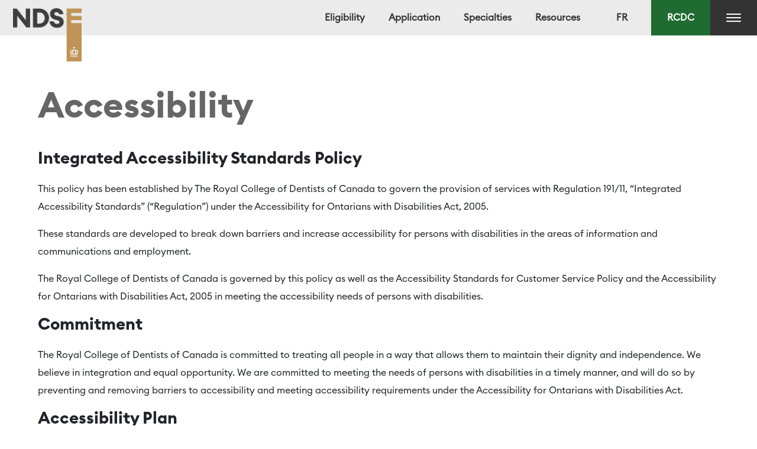

--- FILE ---
content_type: text/html; charset=UTF-8
request_url: https://ndse-ensd.ca/en/accessibility/
body_size: 8492
content:
<!DOCTYPE html>
<html lang="en-CA">

<head>
	<meta charset="UTF-8">
	<title>National Dental Specialty Examination</title>
	<meta name='robots' content='max-image-preview:large' />
<link rel="alternate" href="https://ndse-ensd.ca/en/accessibility/" hreflang="en" />
<link rel="alternate" href="https://ndse-ensd.ca/fr/accessibilite/" hreflang="fr" />
<link rel='dns-prefetch' href='//code.jquery.com' />
<link rel='dns-prefetch' href='//maxcdn.bootstrapcdn.com' />
<link rel='dns-prefetch' href='//cdnjs.cloudflare.com' />
<link rel="alternate" title="oEmbed (JSON)" type="application/json+oembed" href="https://ndse-ensd.ca/wp-json/oembed/1.0/embed?url=https%3A%2F%2Fndse-ensd.ca%2Fen%2Faccessibility%2F&#038;lang=en" />
		<!-- This site uses the Google Analytics by MonsterInsights plugin v9.10.1 - Using Analytics tracking - https://www.monsterinsights.com/ -->
		<!-- Note: MonsterInsights is not currently configured on this site. The site owner needs to authenticate with Google Analytics in the MonsterInsights settings panel. -->
					<!-- No tracking code set -->
				<!-- / Google Analytics by MonsterInsights -->
		<style id='wp-img-auto-sizes-contain-inline-css' type='text/css'>
img:is([sizes=auto i],[sizes^="auto," i]){contain-intrinsic-size:3000px 1500px}
/*# sourceURL=wp-img-auto-sizes-contain-inline-css */
</style>
<link rel='stylesheet' id='ndse_blocks-cgb-style-css-css' href='https://ndse-ensd.ca/wp-content/plugins/ndse-blocks/dist/blocks.style.build.css?ver=1.0.4' type='text/css' media='all' />
<link rel='stylesheet' id='ugb-style-css-css' href='https://ndse-ensd.ca/wp-content/plugins/stackable-ultimate-gutenberg-blocks/dist/frontend_blocks.css?ver=3.12.15' type='text/css' media='all' />
<link rel='stylesheet' id='ugb-style-css-responsive-css' href='https://ndse-ensd.ca/wp-content/plugins/stackable-ultimate-gutenberg-blocks/dist/frontend_blocks_responsive.css?ver=3.12.15' type='text/css' media='all' />
<style id='wp-emoji-styles-inline-css' type='text/css'>

	img.wp-smiley, img.emoji {
		display: inline !important;
		border: none !important;
		box-shadow: none !important;
		height: 1em !important;
		width: 1em !important;
		margin: 0 0.07em !important;
		vertical-align: -0.1em !important;
		background: none !important;
		padding: 0 !important;
	}
/*# sourceURL=wp-emoji-styles-inline-css */
</style>
<style id='wp-block-library-inline-css' type='text/css'>
:root{--wp-block-synced-color:#7a00df;--wp-block-synced-color--rgb:122,0,223;--wp-bound-block-color:var(--wp-block-synced-color);--wp-editor-canvas-background:#ddd;--wp-admin-theme-color:#007cba;--wp-admin-theme-color--rgb:0,124,186;--wp-admin-theme-color-darker-10:#006ba1;--wp-admin-theme-color-darker-10--rgb:0,107,160.5;--wp-admin-theme-color-darker-20:#005a87;--wp-admin-theme-color-darker-20--rgb:0,90,135;--wp-admin-border-width-focus:2px}@media (min-resolution:192dpi){:root{--wp-admin-border-width-focus:1.5px}}.wp-element-button{cursor:pointer}:root .has-very-light-gray-background-color{background-color:#eee}:root .has-very-dark-gray-background-color{background-color:#313131}:root .has-very-light-gray-color{color:#eee}:root .has-very-dark-gray-color{color:#313131}:root .has-vivid-green-cyan-to-vivid-cyan-blue-gradient-background{background:linear-gradient(135deg,#00d084,#0693e3)}:root .has-purple-crush-gradient-background{background:linear-gradient(135deg,#34e2e4,#4721fb 50%,#ab1dfe)}:root .has-hazy-dawn-gradient-background{background:linear-gradient(135deg,#faaca8,#dad0ec)}:root .has-subdued-olive-gradient-background{background:linear-gradient(135deg,#fafae1,#67a671)}:root .has-atomic-cream-gradient-background{background:linear-gradient(135deg,#fdd79a,#004a59)}:root .has-nightshade-gradient-background{background:linear-gradient(135deg,#330968,#31cdcf)}:root .has-midnight-gradient-background{background:linear-gradient(135deg,#020381,#2874fc)}:root{--wp--preset--font-size--normal:16px;--wp--preset--font-size--huge:42px}.has-regular-font-size{font-size:1em}.has-larger-font-size{font-size:2.625em}.has-normal-font-size{font-size:var(--wp--preset--font-size--normal)}.has-huge-font-size{font-size:var(--wp--preset--font-size--huge)}.has-text-align-center{text-align:center}.has-text-align-left{text-align:left}.has-text-align-right{text-align:right}.has-fit-text{white-space:nowrap!important}#end-resizable-editor-section{display:none}.aligncenter{clear:both}.items-justified-left{justify-content:flex-start}.items-justified-center{justify-content:center}.items-justified-right{justify-content:flex-end}.items-justified-space-between{justify-content:space-between}.screen-reader-text{border:0;clip-path:inset(50%);height:1px;margin:-1px;overflow:hidden;padding:0;position:absolute;width:1px;word-wrap:normal!important}.screen-reader-text:focus{background-color:#ddd;clip-path:none;color:#444;display:block;font-size:1em;height:auto;left:5px;line-height:normal;padding:15px 23px 14px;text-decoration:none;top:5px;width:auto;z-index:100000}html :where(.has-border-color){border-style:solid}html :where([style*=border-top-color]){border-top-style:solid}html :where([style*=border-right-color]){border-right-style:solid}html :where([style*=border-bottom-color]){border-bottom-style:solid}html :where([style*=border-left-color]){border-left-style:solid}html :where([style*=border-width]){border-style:solid}html :where([style*=border-top-width]){border-top-style:solid}html :where([style*=border-right-width]){border-right-style:solid}html :where([style*=border-bottom-width]){border-bottom-style:solid}html :where([style*=border-left-width]){border-left-style:solid}html :where(img[class*=wp-image-]){height:auto;max-width:100%}:where(figure){margin:0 0 1em}html :where(.is-position-sticky){--wp-admin--admin-bar--position-offset:var(--wp-admin--admin-bar--height,0px)}@media screen and (max-width:600px){html :where(.is-position-sticky){--wp-admin--admin-bar--position-offset:0px}}

/*# sourceURL=wp-block-library-inline-css */
</style><style id='wp-block-heading-inline-css' type='text/css'>
h1:where(.wp-block-heading).has-background,h2:where(.wp-block-heading).has-background,h3:where(.wp-block-heading).has-background,h4:where(.wp-block-heading).has-background,h5:where(.wp-block-heading).has-background,h6:where(.wp-block-heading).has-background{padding:1.25em 2.375em}h1.has-text-align-left[style*=writing-mode]:where([style*=vertical-lr]),h1.has-text-align-right[style*=writing-mode]:where([style*=vertical-rl]),h2.has-text-align-left[style*=writing-mode]:where([style*=vertical-lr]),h2.has-text-align-right[style*=writing-mode]:where([style*=vertical-rl]),h3.has-text-align-left[style*=writing-mode]:where([style*=vertical-lr]),h3.has-text-align-right[style*=writing-mode]:where([style*=vertical-rl]),h4.has-text-align-left[style*=writing-mode]:where([style*=vertical-lr]),h4.has-text-align-right[style*=writing-mode]:where([style*=vertical-rl]),h5.has-text-align-left[style*=writing-mode]:where([style*=vertical-lr]),h5.has-text-align-right[style*=writing-mode]:where([style*=vertical-rl]),h6.has-text-align-left[style*=writing-mode]:where([style*=vertical-lr]),h6.has-text-align-right[style*=writing-mode]:where([style*=vertical-rl]){rotate:180deg}
/*# sourceURL=https://ndse-ensd.ca/wp-includes/blocks/heading/style.min.css */
</style>
<style id='wp-block-paragraph-inline-css' type='text/css'>
.is-small-text{font-size:.875em}.is-regular-text{font-size:1em}.is-large-text{font-size:2.25em}.is-larger-text{font-size:3em}.has-drop-cap:not(:focus):first-letter{float:left;font-size:8.4em;font-style:normal;font-weight:100;line-height:.68;margin:.05em .1em 0 0;text-transform:uppercase}body.rtl .has-drop-cap:not(:focus):first-letter{float:none;margin-left:.1em}p.has-drop-cap.has-background{overflow:hidden}:root :where(p.has-background){padding:1.25em 2.375em}:where(p.has-text-color:not(.has-link-color)) a{color:inherit}p.has-text-align-left[style*="writing-mode:vertical-lr"],p.has-text-align-right[style*="writing-mode:vertical-rl"]{rotate:180deg}
/*# sourceURL=https://ndse-ensd.ca/wp-includes/blocks/paragraph/style.min.css */
</style>
<style id='global-styles-inline-css' type='text/css'>
:root{--wp--preset--aspect-ratio--square: 1;--wp--preset--aspect-ratio--4-3: 4/3;--wp--preset--aspect-ratio--3-4: 3/4;--wp--preset--aspect-ratio--3-2: 3/2;--wp--preset--aspect-ratio--2-3: 2/3;--wp--preset--aspect-ratio--16-9: 16/9;--wp--preset--aspect-ratio--9-16: 9/16;--wp--preset--color--black: #000000;--wp--preset--color--cyan-bluish-gray: #abb8c3;--wp--preset--color--white: #ffffff;--wp--preset--color--pale-pink: #f78da7;--wp--preset--color--vivid-red: #cf2e2e;--wp--preset--color--luminous-vivid-orange: #ff6900;--wp--preset--color--luminous-vivid-amber: #fcb900;--wp--preset--color--light-green-cyan: #7bdcb5;--wp--preset--color--vivid-green-cyan: #00d084;--wp--preset--color--pale-cyan-blue: #8ed1fc;--wp--preset--color--vivid-cyan-blue: #0693e3;--wp--preset--color--vivid-purple: #9b51e0;--wp--preset--gradient--vivid-cyan-blue-to-vivid-purple: linear-gradient(135deg,rgb(6,147,227) 0%,rgb(155,81,224) 100%);--wp--preset--gradient--light-green-cyan-to-vivid-green-cyan: linear-gradient(135deg,rgb(122,220,180) 0%,rgb(0,208,130) 100%);--wp--preset--gradient--luminous-vivid-amber-to-luminous-vivid-orange: linear-gradient(135deg,rgb(252,185,0) 0%,rgb(255,105,0) 100%);--wp--preset--gradient--luminous-vivid-orange-to-vivid-red: linear-gradient(135deg,rgb(255,105,0) 0%,rgb(207,46,46) 100%);--wp--preset--gradient--very-light-gray-to-cyan-bluish-gray: linear-gradient(135deg,rgb(238,238,238) 0%,rgb(169,184,195) 100%);--wp--preset--gradient--cool-to-warm-spectrum: linear-gradient(135deg,rgb(74,234,220) 0%,rgb(151,120,209) 20%,rgb(207,42,186) 40%,rgb(238,44,130) 60%,rgb(251,105,98) 80%,rgb(254,248,76) 100%);--wp--preset--gradient--blush-light-purple: linear-gradient(135deg,rgb(255,206,236) 0%,rgb(152,150,240) 100%);--wp--preset--gradient--blush-bordeaux: linear-gradient(135deg,rgb(254,205,165) 0%,rgb(254,45,45) 50%,rgb(107,0,62) 100%);--wp--preset--gradient--luminous-dusk: linear-gradient(135deg,rgb(255,203,112) 0%,rgb(199,81,192) 50%,rgb(65,88,208) 100%);--wp--preset--gradient--pale-ocean: linear-gradient(135deg,rgb(255,245,203) 0%,rgb(182,227,212) 50%,rgb(51,167,181) 100%);--wp--preset--gradient--electric-grass: linear-gradient(135deg,rgb(202,248,128) 0%,rgb(113,206,126) 100%);--wp--preset--gradient--midnight: linear-gradient(135deg,rgb(2,3,129) 0%,rgb(40,116,252) 100%);--wp--preset--font-size--small: 13px;--wp--preset--font-size--medium: 20px;--wp--preset--font-size--large: 36px;--wp--preset--font-size--x-large: 42px;--wp--preset--spacing--20: 0.44rem;--wp--preset--spacing--30: 0.67rem;--wp--preset--spacing--40: 1rem;--wp--preset--spacing--50: 1.5rem;--wp--preset--spacing--60: 2.25rem;--wp--preset--spacing--70: 3.38rem;--wp--preset--spacing--80: 5.06rem;--wp--preset--shadow--natural: 6px 6px 9px rgba(0, 0, 0, 0.2);--wp--preset--shadow--deep: 12px 12px 50px rgba(0, 0, 0, 0.4);--wp--preset--shadow--sharp: 6px 6px 0px rgba(0, 0, 0, 0.2);--wp--preset--shadow--outlined: 6px 6px 0px -3px rgb(255, 255, 255), 6px 6px rgb(0, 0, 0);--wp--preset--shadow--crisp: 6px 6px 0px rgb(0, 0, 0);}:where(.is-layout-flex){gap: 0.5em;}:where(.is-layout-grid){gap: 0.5em;}body .is-layout-flex{display: flex;}.is-layout-flex{flex-wrap: wrap;align-items: center;}.is-layout-flex > :is(*, div){margin: 0;}body .is-layout-grid{display: grid;}.is-layout-grid > :is(*, div){margin: 0;}:where(.wp-block-columns.is-layout-flex){gap: 2em;}:where(.wp-block-columns.is-layout-grid){gap: 2em;}:where(.wp-block-post-template.is-layout-flex){gap: 1.25em;}:where(.wp-block-post-template.is-layout-grid){gap: 1.25em;}.has-black-color{color: var(--wp--preset--color--black) !important;}.has-cyan-bluish-gray-color{color: var(--wp--preset--color--cyan-bluish-gray) !important;}.has-white-color{color: var(--wp--preset--color--white) !important;}.has-pale-pink-color{color: var(--wp--preset--color--pale-pink) !important;}.has-vivid-red-color{color: var(--wp--preset--color--vivid-red) !important;}.has-luminous-vivid-orange-color{color: var(--wp--preset--color--luminous-vivid-orange) !important;}.has-luminous-vivid-amber-color{color: var(--wp--preset--color--luminous-vivid-amber) !important;}.has-light-green-cyan-color{color: var(--wp--preset--color--light-green-cyan) !important;}.has-vivid-green-cyan-color{color: var(--wp--preset--color--vivid-green-cyan) !important;}.has-pale-cyan-blue-color{color: var(--wp--preset--color--pale-cyan-blue) !important;}.has-vivid-cyan-blue-color{color: var(--wp--preset--color--vivid-cyan-blue) !important;}.has-vivid-purple-color{color: var(--wp--preset--color--vivid-purple) !important;}.has-black-background-color{background-color: var(--wp--preset--color--black) !important;}.has-cyan-bluish-gray-background-color{background-color: var(--wp--preset--color--cyan-bluish-gray) !important;}.has-white-background-color{background-color: var(--wp--preset--color--white) !important;}.has-pale-pink-background-color{background-color: var(--wp--preset--color--pale-pink) !important;}.has-vivid-red-background-color{background-color: var(--wp--preset--color--vivid-red) !important;}.has-luminous-vivid-orange-background-color{background-color: var(--wp--preset--color--luminous-vivid-orange) !important;}.has-luminous-vivid-amber-background-color{background-color: var(--wp--preset--color--luminous-vivid-amber) !important;}.has-light-green-cyan-background-color{background-color: var(--wp--preset--color--light-green-cyan) !important;}.has-vivid-green-cyan-background-color{background-color: var(--wp--preset--color--vivid-green-cyan) !important;}.has-pale-cyan-blue-background-color{background-color: var(--wp--preset--color--pale-cyan-blue) !important;}.has-vivid-cyan-blue-background-color{background-color: var(--wp--preset--color--vivid-cyan-blue) !important;}.has-vivid-purple-background-color{background-color: var(--wp--preset--color--vivid-purple) !important;}.has-black-border-color{border-color: var(--wp--preset--color--black) !important;}.has-cyan-bluish-gray-border-color{border-color: var(--wp--preset--color--cyan-bluish-gray) !important;}.has-white-border-color{border-color: var(--wp--preset--color--white) !important;}.has-pale-pink-border-color{border-color: var(--wp--preset--color--pale-pink) !important;}.has-vivid-red-border-color{border-color: var(--wp--preset--color--vivid-red) !important;}.has-luminous-vivid-orange-border-color{border-color: var(--wp--preset--color--luminous-vivid-orange) !important;}.has-luminous-vivid-amber-border-color{border-color: var(--wp--preset--color--luminous-vivid-amber) !important;}.has-light-green-cyan-border-color{border-color: var(--wp--preset--color--light-green-cyan) !important;}.has-vivid-green-cyan-border-color{border-color: var(--wp--preset--color--vivid-green-cyan) !important;}.has-pale-cyan-blue-border-color{border-color: var(--wp--preset--color--pale-cyan-blue) !important;}.has-vivid-cyan-blue-border-color{border-color: var(--wp--preset--color--vivid-cyan-blue) !important;}.has-vivid-purple-border-color{border-color: var(--wp--preset--color--vivid-purple) !important;}.has-vivid-cyan-blue-to-vivid-purple-gradient-background{background: var(--wp--preset--gradient--vivid-cyan-blue-to-vivid-purple) !important;}.has-light-green-cyan-to-vivid-green-cyan-gradient-background{background: var(--wp--preset--gradient--light-green-cyan-to-vivid-green-cyan) !important;}.has-luminous-vivid-amber-to-luminous-vivid-orange-gradient-background{background: var(--wp--preset--gradient--luminous-vivid-amber-to-luminous-vivid-orange) !important;}.has-luminous-vivid-orange-to-vivid-red-gradient-background{background: var(--wp--preset--gradient--luminous-vivid-orange-to-vivid-red) !important;}.has-very-light-gray-to-cyan-bluish-gray-gradient-background{background: var(--wp--preset--gradient--very-light-gray-to-cyan-bluish-gray) !important;}.has-cool-to-warm-spectrum-gradient-background{background: var(--wp--preset--gradient--cool-to-warm-spectrum) !important;}.has-blush-light-purple-gradient-background{background: var(--wp--preset--gradient--blush-light-purple) !important;}.has-blush-bordeaux-gradient-background{background: var(--wp--preset--gradient--blush-bordeaux) !important;}.has-luminous-dusk-gradient-background{background: var(--wp--preset--gradient--luminous-dusk) !important;}.has-pale-ocean-gradient-background{background: var(--wp--preset--gradient--pale-ocean) !important;}.has-electric-grass-gradient-background{background: var(--wp--preset--gradient--electric-grass) !important;}.has-midnight-gradient-background{background: var(--wp--preset--gradient--midnight) !important;}.has-small-font-size{font-size: var(--wp--preset--font-size--small) !important;}.has-medium-font-size{font-size: var(--wp--preset--font-size--medium) !important;}.has-large-font-size{font-size: var(--wp--preset--font-size--large) !important;}.has-x-large-font-size{font-size: var(--wp--preset--font-size--x-large) !important;}
/*# sourceURL=global-styles-inline-css */
</style>

<style id='classic-theme-styles-inline-css' type='text/css'>
/*! This file is auto-generated */
.wp-block-button__link{color:#fff;background-color:#32373c;border-radius:9999px;box-shadow:none;text-decoration:none;padding:calc(.667em + 2px) calc(1.333em + 2px);font-size:1.125em}.wp-block-file__button{background:#32373c;color:#fff;text-decoration:none}
/*# sourceURL=/wp-includes/css/classic-themes.min.css */
</style>
<link rel='stylesheet' id='contact-form-7-css' href='https://ndse-ensd.ca/wp-content/plugins/contact-form-7/includes/css/styles.css?ver=5.9.3' type='text/css' media='all' />
<link rel='stylesheet' id='Boot_Strap_4-css' href='https://maxcdn.bootstrapcdn.com/bootstrap/4.0.0/css/bootstrap.min.css?ver=4.0.0' type='text/css' media='all' />
<link rel='stylesheet' id='style-css' href='https://ndse-ensd.ca/wp-content/themes/coeffectndse/style.css?ver=1.0.2' type='text/css' media='all' />
<link rel='stylesheet' id='blockSettings-css' href='https://ndse-ensd.ca/wp-content/themes/coeffectndse/assets/css/block-settings.css?ver=1.0.0' type='text/css' media='all' />
<link rel='stylesheet' id='main-css' href='https://ndse-ensd.ca/wp-content/themes/coeffectndse/assets/css/style.css?ver=1.0.3' type='text/css' media='all' />
<link rel='stylesheet' id='custom_select_css-css' href='https://ndse-ensd.ca/wp-content/themes/coeffectndse/assets/css/custom_select.css?ver=1.0.0' type='text/css' media='all' />
<link rel='stylesheet' id='wp-color-picker-css' href='https://ndse-ensd.ca/wp-admin/css/color-picker.min.css?ver=6.9' type='text/css' media='all' />
<link rel="https://api.w.org/" href="https://ndse-ensd.ca/wp-json/" /><link rel="alternate" title="JSON" type="application/json" href="https://ndse-ensd.ca/wp-json/wp/v2/pages/687" /><link rel="EditURI" type="application/rsd+xml" title="RSD" href="https://ndse-ensd.ca/xmlrpc.php?rsd" />
<meta name="generator" content="WordPress 6.9" />
<link rel="canonical" href="https://ndse-ensd.ca/en/accessibility/" />
<link rel='shortlink' href='https://ndse-ensd.ca/?p=687' />
<style id="bec-color-style" type="text/css">
/* Block Editor Colors generated css */
:root {
--bec-color-cerulean: #00aaea;
}

:root .has-cerulean-color {
	color: var(--bec-color-cerulean, #00aaea) !important;
}
:root .has-cerulean-background-color {
	background-color: var(--bec-color-cerulean, #00aaea) !important;
}
        </style><link rel="icon" href="https://ndse-ensd.ca/wp-content/uploads/2018/07/E-Icon-Gold-crown.jpg" sizes="32x32" />
<link rel="icon" href="https://ndse-ensd.ca/wp-content/uploads/2018/07/E-Icon-Gold-crown.jpg" sizes="192x192" />
<link rel="apple-touch-icon" href="https://ndse-ensd.ca/wp-content/uploads/2018/07/E-Icon-Gold-crown.jpg" />
<meta name="msapplication-TileImage" content="https://ndse-ensd.ca/wp-content/uploads/2018/07/E-Icon-Gold-crown.jpg" />
		<style type="text/css" id="wp-custom-css">
			.wpcf7-radio label {
	display: flex;
	align-items:center;
	justify-content: flex-start;
}

.wpcf7-radio label input {
	width: 20px;
	height: 20px;
	margin-right: 10px;
}

@media all and (max-width: 992px) {
	.cta-block-container .cta-block {
		width: 100%;
	}
}		</style>
			<meta name="viewport" content="width=device-width, initial-scale=1, minimum-scale=1, maximum-scale=1">
</head>
	<body class="page-color-default ">


<div class="container-fluid">
	<div class="row no-gutters" style="position: relative;">
		<div class="col-12 navbar-container">
			<div>
                <a href="https://ndse-ensd.ca/en">
	                <img src="https://ndse-ensd.ca/wp-content/uploads/2018/06/logo-new.png" class="logo"/></a>
        <div class="navbar-menu-wrapper">
          <div class="menu-main-container"><ul id="menu-main" class="main-menu-nav"><li class="main-dropdown  menu-item menu-item-type-custom menu-item-object-custom " ><a class="" href="https://ndse-ensd.ca/en/application/eligibility/" >Eligibility</a></li><li class="main-dropdown  menu-item menu-item-type-post_type menu-item-object-page " ><a class="" href="https://ndse-ensd.ca/en/application/" >Application</a></li><li class="main-dropdown  menu-item menu-item-type-post_type menu-item-object-page " ><a class="" href="https://ndse-ensd.ca/en/specialties/" >Specialties</a></li><li class="main-dropdown  menu-item menu-item-type-custom menu-item-object-custom " ><a class="" href="https://ndse-ensd.ca/en/resources/" >Resources</a></li><li class="main-dropdown lang-item lang-item-11 lang-item-fr lang-item-first menu-item menu-item-type-custom menu-item-object-custom " ><a class="" href="https://ndse-ensd.ca/fr/accessibilite/" >FR</a></li><li class="main-dropdown custom-menu-green menu-item menu-item-type-custom menu-item-object-custom " ><a class="" href="https://rcdc.ca/" target="_blank">RCDC</a></li></ul></div>        </div>
			</div>
			<div onclick="toggleNav()" class="nav-btn open">
				<span></span>
				<span></span>
				<span></span>
			</div>
		</div>
		<div class="row no-gutters nav-categories collapsed-nav">
			<div onclick="toggleNav()" class="nav-btn">
				<img src="https://ndse-ensd.ca/wp-content/themes/coeffectndse/images/close-white.png" alt="close" />
			</div>
			<div class="col-12 col-md-3">
				<ul class="nav-list">
                    				</ul>

				<ul class="nav-list">
                    				</ul>

			</div>
			<div class="col-12 col-md-3">
				<ul class="nav-list">
                  <li><a href="https://ndse-ensd.ca/en/specialties/">Specialties</a></li><li><a href="https://ndse-ensd.ca/en/dental-anaesthesia/">Dental Anesthesia</a></li><li><a href="https://ndse-ensd.ca/en/dental-public-health/">Dental Public Health</a></li><li><a href="https://ndse-ensd.ca/en/endodontics/">Endodontics</a></li><li><a href="https://ndse-ensd.ca/en/oral-and-maxillofacial-radiology/">Oral and Maxillofacial Radiology</a></li><li><a href="https://ndse-ensd.ca/en/oral-and-maxillofacial-surgery/">Oral and Maxillofacial Surgery</a></li><li><a href="https://ndse-ensd.ca/en/oral-medicine-and-or-oral-pathology/">Oral Medicine and/or Oral Pathology</a></li><li><a href="https://ndse-ensd.ca/en/orthodontics/">Orthodontics</a></li><li><a href="https://ndse-ensd.ca/en/pediatric-dentistry/">Pediatric Dentistry</a></li><li><a href="https://ndse-ensd.ca/en/periodontics/">Periodontics</a></li><li><a href="https://ndse-ensd.ca/en/prosthodontics/">Prosthodontics</a></li>				</ul>
			</div>
			<div class="col-12 col-md-3">
				<ul class="nav-list">
                    <li><a href="https://ndse-ensd.ca/en/application/">Application</a></li><li><a href="https://ndse-ensd.ca/en/application/eligibility/">Eligibility</a></li><li><a href="https://ndse-ensd.ca/en/fees/">Fees</a></li><li><a href="https://ndse-ensd.ca/en/dates-deadlines/">Dates & Deadlines</a></li><li><a href="https://ndse-ensd.ca/en/application-process/">Application Process</a></li><li><a href="https://ndse-ensd.ca/en/special-accommodation/">Test Accommodation</a></li><li><a href="https://ndse-ensd.ca/en/policies-and-procedures/">Policies and Procedures</a></li><li><a href="https://ndse-ensd.ca/en/webinars/">Webinars</a></li>				</ul>
			</div>
			<div class="col-12 col-md-3">
				<ul class="nav-list">
                    				</ul>
			</div>
			<div class="search-container">

                
<form role="search" method="get" class="searchform group" action="https://ndse-ensd.ca/en/">
	<input type="search" placeholder="Search Site Here..." value="" name="s"
	       title="Search for:" />
<input type="image" alt="Submit search query" class="search-button"
       src="https://ndse-ensd.ca/wp-content/themes/coeffectndse/images/icon-search.png">
</form>
<!--                <input type="search" placeholder="Search Site Here..."><img src="/images/icon-search.png" alt="search" /></div>
--><!--				<button class="contact-us">Contact Us</button>
				<button class="login">Log In</button>-->
                <div>
                <a href="https://ndse-ensd.ca/en/contact-us/"><button class="contact-us">Contact Us</button></a>
			</div>
		</div>
	</div>
</div>

	<div class="page ">

						
<div class="wp-block-stackable-columns stk-block-columns stk-block stk-571fd6c" data-block-id="571fd6c"><div class="stk-row stk-inner-blocks stk-block-content stk-content-align stk-571fd6c-column">
<div class="wp-block-stackable-column stk-block-column stk-column stk-block stk-61caef8" data-v="4" data-block-id="61caef8"><div class="stk-column-wrapper stk-block-column__content stk-container stk-61caef8-container stk--no-background stk--no-padding"><div class="stk-block-content stk-inner-blocks stk-61caef8-inner-blocks">
<div class="wp-block-ndse-specialty-header specialty-header"><div><h1>Accessibility</h1></div></div>



<h3 class="wp-block-heading">Integrated Accessibility Standards Policy</h3>



<p>This policy has been established by The Royal College of Dentists of Canada to govern the provision of services with Regulation 191/11, “Integrated Accessibility Standards” (“Regulation”) under the Accessibility for Ontarians with Disabilities Act, 2005.</p>



<p>These standards are developed to break down barriers and increase accessibility for persons with disabilities in the areas of information and communications and employment.</p>



<p>The Royal College of Dentists of Canada is governed by this policy as well as the Accessibility Standards for Customer Service Policy and the Accessibility for Ontarians with Disabilities Act, 2005 in meeting the accessibility needs of persons with disabilities.</p>



<h3 class="wp-block-heading">Commitment</h3>



<p>The Royal College of Dentists of Canada is committed to treating all people in a way that allows them to maintain their dignity and independence. We believe in integration and equal opportunity. We are committed to meeting the needs of persons with disabilities in a timely manner, and will do so by preventing and removing barriers to accessibility and meeting accessibility requirements under the Accessibility for Ontarians with Disabilities Act.</p>



<h3 class="wp-block-heading">Accessibility Plan</h3>



<p>The Royal College of Dentists of Canada will develop, maintain and document an Accessibility Plan outlining the company’s strategy to prevent and remove barriers from its workplace and to improve opportunities for persons with disabilities.</p>



<p>The Accessibility Plan will be reviewed and updated periodically and will be posted on the company’s website. Upon request, The Royal College of Dentists of Canada will provide a copy of the Accessibility Plan in an accessible format.</p>



<div class="wp-block-ndse-custom-link-container link-container">
<a href="https://ndse-ensd.ca/wp-content/uploads/2018/07/IAS-Policy_Website.pdf" target="_blank" rel="noopener noreferrer" class="wp-block-ndse-custom-link">Integrated Accessibility Standards Policy</a>



<a href="https://ndse-ensd.ca/wp-content/uploads/2018/07/RCDC-Multi-Year-Plan_Website.pdf" target="_blank" rel="noopener noreferrer" class="wp-block-ndse-custom-link">Multi-year Accessibility Plan</a>
</div>
</div></div></div>
</div></div>

			
  </div>

<div class="container-fluid">
	<div class="row about-footer">
		<div class="col-12">

			<div>
				<div>

                    <a href="https://ndse-ensd.ca/en/accessibility/" class="white" >Accessibility</a><a href="https://ndse-ensd.ca/en/privacy-policy/" class="white" >Privacy Policy</a>				</div>
				<div>
<!--					<a href="#" class="white">Contact Us</a>
					<a href="#" class="white">Login</a>-->
                    <a href="https://ndse-ensd.ca/en/contact-us/" class="white">Contact Us</a>				</div>
			</div>
		</div>
	</div>

	<div class="row footer">
		<div class="col-12">
   
   
			<p>
				
				© The Royal College of Dentists of Canada. All Rights Reserved.      </p>
			<div>
                			</div>
		</div>
	</div>
</div>
</body>
</html>


<script type="speculationrules">
{"prefetch":[{"source":"document","where":{"and":[{"href_matches":"/*"},{"not":{"href_matches":["/wp-*.php","/wp-admin/*","/wp-content/uploads/*","/wp-content/*","/wp-content/plugins/*","/wp-content/themes/coeffectndse/*","/*\\?(.+)"]}},{"not":{"selector_matches":"a[rel~=\"nofollow\"]"}},{"not":{"selector_matches":".no-prefetch, .no-prefetch a"}}]},"eagerness":"conservative"}]}
</script>
<script type="text/javascript" src="https://ndse-ensd.ca/wp-content/plugins/contact-form-7/includes/swv/js/index.js?ver=5.9.3" id="swv-js"></script>
<script type="text/javascript" id="contact-form-7-js-extra">
/* <![CDATA[ */
var wpcf7 = {"api":{"root":"https://ndse-ensd.ca/wp-json/","namespace":"contact-form-7/v1"}};
//# sourceURL=contact-form-7-js-extra
/* ]]> */
</script>
<script type="text/javascript" src="https://ndse-ensd.ca/wp-content/plugins/contact-form-7/includes/js/index.js?ver=5.9.3" id="contact-form-7-js"></script>
<script type="text/javascript" src="https://code.jquery.com/jquery-2.2.4.min.js?ver=2.2.4" id="jQuery-js"></script>
<script type="text/javascript" src="https://maxcdn.bootstrapcdn.com/bootstrap/4.0.0/js/bootstrap.min.js" id="BootStrap4-js"></script>
<script type="text/javascript" src="https://cdnjs.cloudflare.com/ajax/libs/popper.js/1.12.9/umd/popper.min.js" id="popper-js"></script>
<script type="text/javascript" src="https://code.jquery.com/ui/1.12.1/jquery-ui.min.js?ver=1.12.1" id="jQueryUI-js"></script>
<script type="text/javascript" src="https://ndse-ensd.ca/wp-content/themes/coeffectndse/assets/js/masonry.pkgd.min.js?ver=4.2.2" id="masonryGrid-js"></script>
<script type="text/javascript" src="https://ndse-ensd.ca/wp-content/themes/coeffectndse/assets/js/script.js?ver=1.0.1" id="script-js"></script>
<script type="text/javascript" src="https://ndse-ensd.ca/wp-content/themes/coeffectndse/assets/js/custom_select.js?ver=1.0.0" id="custom_select-js"></script>
<script id="wp-emoji-settings" type="application/json">
{"baseUrl":"https://s.w.org/images/core/emoji/17.0.2/72x72/","ext":".png","svgUrl":"https://s.w.org/images/core/emoji/17.0.2/svg/","svgExt":".svg","source":{"concatemoji":"https://ndse-ensd.ca/wp-includes/js/wp-emoji-release.min.js?ver=6.9"}}
</script>
<script type="module">
/* <![CDATA[ */
/*! This file is auto-generated */
const a=JSON.parse(document.getElementById("wp-emoji-settings").textContent),o=(window._wpemojiSettings=a,"wpEmojiSettingsSupports"),s=["flag","emoji"];function i(e){try{var t={supportTests:e,timestamp:(new Date).valueOf()};sessionStorage.setItem(o,JSON.stringify(t))}catch(e){}}function c(e,t,n){e.clearRect(0,0,e.canvas.width,e.canvas.height),e.fillText(t,0,0);t=new Uint32Array(e.getImageData(0,0,e.canvas.width,e.canvas.height).data);e.clearRect(0,0,e.canvas.width,e.canvas.height),e.fillText(n,0,0);const a=new Uint32Array(e.getImageData(0,0,e.canvas.width,e.canvas.height).data);return t.every((e,t)=>e===a[t])}function p(e,t){e.clearRect(0,0,e.canvas.width,e.canvas.height),e.fillText(t,0,0);var n=e.getImageData(16,16,1,1);for(let e=0;e<n.data.length;e++)if(0!==n.data[e])return!1;return!0}function u(e,t,n,a){switch(t){case"flag":return n(e,"\ud83c\udff3\ufe0f\u200d\u26a7\ufe0f","\ud83c\udff3\ufe0f\u200b\u26a7\ufe0f")?!1:!n(e,"\ud83c\udde8\ud83c\uddf6","\ud83c\udde8\u200b\ud83c\uddf6")&&!n(e,"\ud83c\udff4\udb40\udc67\udb40\udc62\udb40\udc65\udb40\udc6e\udb40\udc67\udb40\udc7f","\ud83c\udff4\u200b\udb40\udc67\u200b\udb40\udc62\u200b\udb40\udc65\u200b\udb40\udc6e\u200b\udb40\udc67\u200b\udb40\udc7f");case"emoji":return!a(e,"\ud83e\u1fac8")}return!1}function f(e,t,n,a){let r;const o=(r="undefined"!=typeof WorkerGlobalScope&&self instanceof WorkerGlobalScope?new OffscreenCanvas(300,150):document.createElement("canvas")).getContext("2d",{willReadFrequently:!0}),s=(o.textBaseline="top",o.font="600 32px Arial",{});return e.forEach(e=>{s[e]=t(o,e,n,a)}),s}function r(e){var t=document.createElement("script");t.src=e,t.defer=!0,document.head.appendChild(t)}a.supports={everything:!0,everythingExceptFlag:!0},new Promise(t=>{let n=function(){try{var e=JSON.parse(sessionStorage.getItem(o));if("object"==typeof e&&"number"==typeof e.timestamp&&(new Date).valueOf()<e.timestamp+604800&&"object"==typeof e.supportTests)return e.supportTests}catch(e){}return null}();if(!n){if("undefined"!=typeof Worker&&"undefined"!=typeof OffscreenCanvas&&"undefined"!=typeof URL&&URL.createObjectURL&&"undefined"!=typeof Blob)try{var e="postMessage("+f.toString()+"("+[JSON.stringify(s),u.toString(),c.toString(),p.toString()].join(",")+"));",a=new Blob([e],{type:"text/javascript"});const r=new Worker(URL.createObjectURL(a),{name:"wpTestEmojiSupports"});return void(r.onmessage=e=>{i(n=e.data),r.terminate(),t(n)})}catch(e){}i(n=f(s,u,c,p))}t(n)}).then(e=>{for(const n in e)a.supports[n]=e[n],a.supports.everything=a.supports.everything&&a.supports[n],"flag"!==n&&(a.supports.everythingExceptFlag=a.supports.everythingExceptFlag&&a.supports[n]);var t;a.supports.everythingExceptFlag=a.supports.everythingExceptFlag&&!a.supports.flag,a.supports.everything||((t=a.source||{}).concatemoji?r(t.concatemoji):t.wpemoji&&t.twemoji&&(r(t.twemoji),r(t.wpemoji)))});
//# sourceURL=https://ndse-ensd.ca/wp-includes/js/wp-emoji-loader.min.js
/* ]]> */
</script>


--- FILE ---
content_type: text/html; charset=UTF-8
request_url: https://ndse-ensd.ca/wp-content/themes/coeffectndse/assets/js/custom_select.js?ver=1.0.0
body_size: 8087
content:
<!DOCTYPE html>
<html lang="en-CA">

<head>
	<meta charset="UTF-8">
	<title>National Dental Specialty Examination</title>
	<meta name='robots' content='max-image-preview:large' />
<link rel="alternate" href="https://ndse-ensd.ca/en/" hreflang="en" />
<link rel="alternate" href="https://ndse-ensd.ca/fr/" hreflang="fr" />
<link rel="alternate" href="https://ndse-ensd.ca/" hreflang="x-default" />
<link rel='dns-prefetch' href='//code.jquery.com' />
<link rel='dns-prefetch' href='//maxcdn.bootstrapcdn.com' />
<link rel='dns-prefetch' href='//cdnjs.cloudflare.com' />
<link rel="alternate" title="oEmbed (JSON)" type="application/json+oembed" href="https://ndse-ensd.ca/wp-json/oembed/1.0/embed?url=https%3A%2F%2Fndse-ensd.ca%2Fen%2F&#038;lang=en" />
		<!-- This site uses the Google Analytics by MonsterInsights plugin v9.10.1 - Using Analytics tracking - https://www.monsterinsights.com/ -->
		<!-- Note: MonsterInsights is not currently configured on this site. The site owner needs to authenticate with Google Analytics in the MonsterInsights settings panel. -->
					<!-- No tracking code set -->
				<!-- / Google Analytics by MonsterInsights -->
		<style id='wp-img-auto-sizes-contain-inline-css' type='text/css'>
img:is([sizes=auto i],[sizes^="auto," i]){contain-intrinsic-size:3000px 1500px}
/*# sourceURL=wp-img-auto-sizes-contain-inline-css */
</style>
<link rel='stylesheet' id='ndse_blocks-cgb-style-css-css' href='https://ndse-ensd.ca/wp-content/plugins/ndse-blocks/dist/blocks.style.build.css?ver=1.0.4' type='text/css' media='all' />
<link rel='stylesheet' id='ugb-style-css-css' href='https://ndse-ensd.ca/wp-content/plugins/stackable-ultimate-gutenberg-blocks/dist/frontend_blocks.css?ver=3.12.15' type='text/css' media='all' />
<link rel='stylesheet' id='ugb-style-css-responsive-css' href='https://ndse-ensd.ca/wp-content/plugins/stackable-ultimate-gutenberg-blocks/dist/frontend_blocks_responsive.css?ver=3.12.15' type='text/css' media='all' />
<style id='wp-emoji-styles-inline-css' type='text/css'>

	img.wp-smiley, img.emoji {
		display: inline !important;
		border: none !important;
		box-shadow: none !important;
		height: 1em !important;
		width: 1em !important;
		margin: 0 0.07em !important;
		vertical-align: -0.1em !important;
		background: none !important;
		padding: 0 !important;
	}
/*# sourceURL=wp-emoji-styles-inline-css */
</style>
<style id='wp-block-library-inline-css' type='text/css'>
:root{--wp-block-synced-color:#7a00df;--wp-block-synced-color--rgb:122,0,223;--wp-bound-block-color:var(--wp-block-synced-color);--wp-editor-canvas-background:#ddd;--wp-admin-theme-color:#007cba;--wp-admin-theme-color--rgb:0,124,186;--wp-admin-theme-color-darker-10:#006ba1;--wp-admin-theme-color-darker-10--rgb:0,107,160.5;--wp-admin-theme-color-darker-20:#005a87;--wp-admin-theme-color-darker-20--rgb:0,90,135;--wp-admin-border-width-focus:2px}@media (min-resolution:192dpi){:root{--wp-admin-border-width-focus:1.5px}}.wp-element-button{cursor:pointer}:root .has-very-light-gray-background-color{background-color:#eee}:root .has-very-dark-gray-background-color{background-color:#313131}:root .has-very-light-gray-color{color:#eee}:root .has-very-dark-gray-color{color:#313131}:root .has-vivid-green-cyan-to-vivid-cyan-blue-gradient-background{background:linear-gradient(135deg,#00d084,#0693e3)}:root .has-purple-crush-gradient-background{background:linear-gradient(135deg,#34e2e4,#4721fb 50%,#ab1dfe)}:root .has-hazy-dawn-gradient-background{background:linear-gradient(135deg,#faaca8,#dad0ec)}:root .has-subdued-olive-gradient-background{background:linear-gradient(135deg,#fafae1,#67a671)}:root .has-atomic-cream-gradient-background{background:linear-gradient(135deg,#fdd79a,#004a59)}:root .has-nightshade-gradient-background{background:linear-gradient(135deg,#330968,#31cdcf)}:root .has-midnight-gradient-background{background:linear-gradient(135deg,#020381,#2874fc)}:root{--wp--preset--font-size--normal:16px;--wp--preset--font-size--huge:42px}.has-regular-font-size{font-size:1em}.has-larger-font-size{font-size:2.625em}.has-normal-font-size{font-size:var(--wp--preset--font-size--normal)}.has-huge-font-size{font-size:var(--wp--preset--font-size--huge)}.has-text-align-center{text-align:center}.has-text-align-left{text-align:left}.has-text-align-right{text-align:right}.has-fit-text{white-space:nowrap!important}#end-resizable-editor-section{display:none}.aligncenter{clear:both}.items-justified-left{justify-content:flex-start}.items-justified-center{justify-content:center}.items-justified-right{justify-content:flex-end}.items-justified-space-between{justify-content:space-between}.screen-reader-text{border:0;clip-path:inset(50%);height:1px;margin:-1px;overflow:hidden;padding:0;position:absolute;width:1px;word-wrap:normal!important}.screen-reader-text:focus{background-color:#ddd;clip-path:none;color:#444;display:block;font-size:1em;height:auto;left:5px;line-height:normal;padding:15px 23px 14px;text-decoration:none;top:5px;width:auto;z-index:100000}html :where(.has-border-color){border-style:solid}html :where([style*=border-top-color]){border-top-style:solid}html :where([style*=border-right-color]){border-right-style:solid}html :where([style*=border-bottom-color]){border-bottom-style:solid}html :where([style*=border-left-color]){border-left-style:solid}html :where([style*=border-width]){border-style:solid}html :where([style*=border-top-width]){border-top-style:solid}html :where([style*=border-right-width]){border-right-style:solid}html :where([style*=border-bottom-width]){border-bottom-style:solid}html :where([style*=border-left-width]){border-left-style:solid}html :where(img[class*=wp-image-]){height:auto;max-width:100%}:where(figure){margin:0 0 1em}html :where(.is-position-sticky){--wp-admin--admin-bar--position-offset:var(--wp-admin--admin-bar--height,0px)}@media screen and (max-width:600px){html :where(.is-position-sticky){--wp-admin--admin-bar--position-offset:0px}}

/*# sourceURL=wp-block-library-inline-css */
</style><style id='global-styles-inline-css' type='text/css'>
:root{--wp--preset--aspect-ratio--square: 1;--wp--preset--aspect-ratio--4-3: 4/3;--wp--preset--aspect-ratio--3-4: 3/4;--wp--preset--aspect-ratio--3-2: 3/2;--wp--preset--aspect-ratio--2-3: 2/3;--wp--preset--aspect-ratio--16-9: 16/9;--wp--preset--aspect-ratio--9-16: 9/16;--wp--preset--color--black: #000000;--wp--preset--color--cyan-bluish-gray: #abb8c3;--wp--preset--color--white: #ffffff;--wp--preset--color--pale-pink: #f78da7;--wp--preset--color--vivid-red: #cf2e2e;--wp--preset--color--luminous-vivid-orange: #ff6900;--wp--preset--color--luminous-vivid-amber: #fcb900;--wp--preset--color--light-green-cyan: #7bdcb5;--wp--preset--color--vivid-green-cyan: #00d084;--wp--preset--color--pale-cyan-blue: #8ed1fc;--wp--preset--color--vivid-cyan-blue: #0693e3;--wp--preset--color--vivid-purple: #9b51e0;--wp--preset--gradient--vivid-cyan-blue-to-vivid-purple: linear-gradient(135deg,rgb(6,147,227) 0%,rgb(155,81,224) 100%);--wp--preset--gradient--light-green-cyan-to-vivid-green-cyan: linear-gradient(135deg,rgb(122,220,180) 0%,rgb(0,208,130) 100%);--wp--preset--gradient--luminous-vivid-amber-to-luminous-vivid-orange: linear-gradient(135deg,rgb(252,185,0) 0%,rgb(255,105,0) 100%);--wp--preset--gradient--luminous-vivid-orange-to-vivid-red: linear-gradient(135deg,rgb(255,105,0) 0%,rgb(207,46,46) 100%);--wp--preset--gradient--very-light-gray-to-cyan-bluish-gray: linear-gradient(135deg,rgb(238,238,238) 0%,rgb(169,184,195) 100%);--wp--preset--gradient--cool-to-warm-spectrum: linear-gradient(135deg,rgb(74,234,220) 0%,rgb(151,120,209) 20%,rgb(207,42,186) 40%,rgb(238,44,130) 60%,rgb(251,105,98) 80%,rgb(254,248,76) 100%);--wp--preset--gradient--blush-light-purple: linear-gradient(135deg,rgb(255,206,236) 0%,rgb(152,150,240) 100%);--wp--preset--gradient--blush-bordeaux: linear-gradient(135deg,rgb(254,205,165) 0%,rgb(254,45,45) 50%,rgb(107,0,62) 100%);--wp--preset--gradient--luminous-dusk: linear-gradient(135deg,rgb(255,203,112) 0%,rgb(199,81,192) 50%,rgb(65,88,208) 100%);--wp--preset--gradient--pale-ocean: linear-gradient(135deg,rgb(255,245,203) 0%,rgb(182,227,212) 50%,rgb(51,167,181) 100%);--wp--preset--gradient--electric-grass: linear-gradient(135deg,rgb(202,248,128) 0%,rgb(113,206,126) 100%);--wp--preset--gradient--midnight: linear-gradient(135deg,rgb(2,3,129) 0%,rgb(40,116,252) 100%);--wp--preset--font-size--small: 13px;--wp--preset--font-size--medium: 20px;--wp--preset--font-size--large: 36px;--wp--preset--font-size--x-large: 42px;--wp--preset--spacing--20: 0.44rem;--wp--preset--spacing--30: 0.67rem;--wp--preset--spacing--40: 1rem;--wp--preset--spacing--50: 1.5rem;--wp--preset--spacing--60: 2.25rem;--wp--preset--spacing--70: 3.38rem;--wp--preset--spacing--80: 5.06rem;--wp--preset--shadow--natural: 6px 6px 9px rgba(0, 0, 0, 0.2);--wp--preset--shadow--deep: 12px 12px 50px rgba(0, 0, 0, 0.4);--wp--preset--shadow--sharp: 6px 6px 0px rgba(0, 0, 0, 0.2);--wp--preset--shadow--outlined: 6px 6px 0px -3px rgb(255, 255, 255), 6px 6px rgb(0, 0, 0);--wp--preset--shadow--crisp: 6px 6px 0px rgb(0, 0, 0);}:where(.is-layout-flex){gap: 0.5em;}:where(.is-layout-grid){gap: 0.5em;}body .is-layout-flex{display: flex;}.is-layout-flex{flex-wrap: wrap;align-items: center;}.is-layout-flex > :is(*, div){margin: 0;}body .is-layout-grid{display: grid;}.is-layout-grid > :is(*, div){margin: 0;}:where(.wp-block-columns.is-layout-flex){gap: 2em;}:where(.wp-block-columns.is-layout-grid){gap: 2em;}:where(.wp-block-post-template.is-layout-flex){gap: 1.25em;}:where(.wp-block-post-template.is-layout-grid){gap: 1.25em;}.has-black-color{color: var(--wp--preset--color--black) !important;}.has-cyan-bluish-gray-color{color: var(--wp--preset--color--cyan-bluish-gray) !important;}.has-white-color{color: var(--wp--preset--color--white) !important;}.has-pale-pink-color{color: var(--wp--preset--color--pale-pink) !important;}.has-vivid-red-color{color: var(--wp--preset--color--vivid-red) !important;}.has-luminous-vivid-orange-color{color: var(--wp--preset--color--luminous-vivid-orange) !important;}.has-luminous-vivid-amber-color{color: var(--wp--preset--color--luminous-vivid-amber) !important;}.has-light-green-cyan-color{color: var(--wp--preset--color--light-green-cyan) !important;}.has-vivid-green-cyan-color{color: var(--wp--preset--color--vivid-green-cyan) !important;}.has-pale-cyan-blue-color{color: var(--wp--preset--color--pale-cyan-blue) !important;}.has-vivid-cyan-blue-color{color: var(--wp--preset--color--vivid-cyan-blue) !important;}.has-vivid-purple-color{color: var(--wp--preset--color--vivid-purple) !important;}.has-black-background-color{background-color: var(--wp--preset--color--black) !important;}.has-cyan-bluish-gray-background-color{background-color: var(--wp--preset--color--cyan-bluish-gray) !important;}.has-white-background-color{background-color: var(--wp--preset--color--white) !important;}.has-pale-pink-background-color{background-color: var(--wp--preset--color--pale-pink) !important;}.has-vivid-red-background-color{background-color: var(--wp--preset--color--vivid-red) !important;}.has-luminous-vivid-orange-background-color{background-color: var(--wp--preset--color--luminous-vivid-orange) !important;}.has-luminous-vivid-amber-background-color{background-color: var(--wp--preset--color--luminous-vivid-amber) !important;}.has-light-green-cyan-background-color{background-color: var(--wp--preset--color--light-green-cyan) !important;}.has-vivid-green-cyan-background-color{background-color: var(--wp--preset--color--vivid-green-cyan) !important;}.has-pale-cyan-blue-background-color{background-color: var(--wp--preset--color--pale-cyan-blue) !important;}.has-vivid-cyan-blue-background-color{background-color: var(--wp--preset--color--vivid-cyan-blue) !important;}.has-vivid-purple-background-color{background-color: var(--wp--preset--color--vivid-purple) !important;}.has-black-border-color{border-color: var(--wp--preset--color--black) !important;}.has-cyan-bluish-gray-border-color{border-color: var(--wp--preset--color--cyan-bluish-gray) !important;}.has-white-border-color{border-color: var(--wp--preset--color--white) !important;}.has-pale-pink-border-color{border-color: var(--wp--preset--color--pale-pink) !important;}.has-vivid-red-border-color{border-color: var(--wp--preset--color--vivid-red) !important;}.has-luminous-vivid-orange-border-color{border-color: var(--wp--preset--color--luminous-vivid-orange) !important;}.has-luminous-vivid-amber-border-color{border-color: var(--wp--preset--color--luminous-vivid-amber) !important;}.has-light-green-cyan-border-color{border-color: var(--wp--preset--color--light-green-cyan) !important;}.has-vivid-green-cyan-border-color{border-color: var(--wp--preset--color--vivid-green-cyan) !important;}.has-pale-cyan-blue-border-color{border-color: var(--wp--preset--color--pale-cyan-blue) !important;}.has-vivid-cyan-blue-border-color{border-color: var(--wp--preset--color--vivid-cyan-blue) !important;}.has-vivid-purple-border-color{border-color: var(--wp--preset--color--vivid-purple) !important;}.has-vivid-cyan-blue-to-vivid-purple-gradient-background{background: var(--wp--preset--gradient--vivid-cyan-blue-to-vivid-purple) !important;}.has-light-green-cyan-to-vivid-green-cyan-gradient-background{background: var(--wp--preset--gradient--light-green-cyan-to-vivid-green-cyan) !important;}.has-luminous-vivid-amber-to-luminous-vivid-orange-gradient-background{background: var(--wp--preset--gradient--luminous-vivid-amber-to-luminous-vivid-orange) !important;}.has-luminous-vivid-orange-to-vivid-red-gradient-background{background: var(--wp--preset--gradient--luminous-vivid-orange-to-vivid-red) !important;}.has-very-light-gray-to-cyan-bluish-gray-gradient-background{background: var(--wp--preset--gradient--very-light-gray-to-cyan-bluish-gray) !important;}.has-cool-to-warm-spectrum-gradient-background{background: var(--wp--preset--gradient--cool-to-warm-spectrum) !important;}.has-blush-light-purple-gradient-background{background: var(--wp--preset--gradient--blush-light-purple) !important;}.has-blush-bordeaux-gradient-background{background: var(--wp--preset--gradient--blush-bordeaux) !important;}.has-luminous-dusk-gradient-background{background: var(--wp--preset--gradient--luminous-dusk) !important;}.has-pale-ocean-gradient-background{background: var(--wp--preset--gradient--pale-ocean) !important;}.has-electric-grass-gradient-background{background: var(--wp--preset--gradient--electric-grass) !important;}.has-midnight-gradient-background{background: var(--wp--preset--gradient--midnight) !important;}.has-small-font-size{font-size: var(--wp--preset--font-size--small) !important;}.has-medium-font-size{font-size: var(--wp--preset--font-size--medium) !important;}.has-large-font-size{font-size: var(--wp--preset--font-size--large) !important;}.has-x-large-font-size{font-size: var(--wp--preset--font-size--x-large) !important;}
/*# sourceURL=global-styles-inline-css */
</style>

<style id='classic-theme-styles-inline-css' type='text/css'>
/*! This file is auto-generated */
.wp-block-button__link{color:#fff;background-color:#32373c;border-radius:9999px;box-shadow:none;text-decoration:none;padding:calc(.667em + 2px) calc(1.333em + 2px);font-size:1.125em}.wp-block-file__button{background:#32373c;color:#fff;text-decoration:none}
/*# sourceURL=/wp-includes/css/classic-themes.min.css */
</style>
<link rel='stylesheet' id='contact-form-7-css' href='https://ndse-ensd.ca/wp-content/plugins/contact-form-7/includes/css/styles.css?ver=5.9.3' type='text/css' media='all' />
<link rel='stylesheet' id='Boot_Strap_4-css' href='https://maxcdn.bootstrapcdn.com/bootstrap/4.0.0/css/bootstrap.min.css?ver=4.0.0' type='text/css' media='all' />
<link rel='stylesheet' id='style-css' href='https://ndse-ensd.ca/wp-content/themes/coeffectndse/style.css?ver=1.0.2' type='text/css' media='all' />
<link rel='stylesheet' id='blockSettings-css' href='https://ndse-ensd.ca/wp-content/themes/coeffectndse/assets/css/block-settings.css?ver=1.0.0' type='text/css' media='all' />
<link rel='stylesheet' id='main-css' href='https://ndse-ensd.ca/wp-content/themes/coeffectndse/assets/css/style.css?ver=1.0.3' type='text/css' media='all' />
<link rel='stylesheet' id='custom_select_css-css' href='https://ndse-ensd.ca/wp-content/themes/coeffectndse/assets/css/custom_select.css?ver=1.0.0' type='text/css' media='all' />
<link rel='stylesheet' id='wp-color-picker-css' href='https://ndse-ensd.ca/wp-admin/css/color-picker.min.css?ver=6.9' type='text/css' media='all' />
<link rel="https://api.w.org/" href="https://ndse-ensd.ca/wp-json/" /><link rel="alternate" title="JSON" type="application/json" href="https://ndse-ensd.ca/wp-json/wp/v2/pages/6" /><link rel="EditURI" type="application/rsd+xml" title="RSD" href="https://ndse-ensd.ca/xmlrpc.php?rsd" />
<meta name="generator" content="WordPress 6.9" />
<link rel="canonical" href="https://ndse-ensd.ca/en/" />
<link rel='shortlink' href='https://ndse-ensd.ca/' />
<style id="bec-color-style" type="text/css">
/* Block Editor Colors generated css */
:root {
--bec-color-cerulean: #00aaea;
}

:root .has-cerulean-color {
	color: var(--bec-color-cerulean, #00aaea) !important;
}
:root .has-cerulean-background-color {
	background-color: var(--bec-color-cerulean, #00aaea) !important;
}
        </style><link rel="icon" href="https://ndse-ensd.ca/wp-content/uploads/2018/07/E-Icon-Gold-crown.jpg" sizes="32x32" />
<link rel="icon" href="https://ndse-ensd.ca/wp-content/uploads/2018/07/E-Icon-Gold-crown.jpg" sizes="192x192" />
<link rel="apple-touch-icon" href="https://ndse-ensd.ca/wp-content/uploads/2018/07/E-Icon-Gold-crown.jpg" />
<meta name="msapplication-TileImage" content="https://ndse-ensd.ca/wp-content/uploads/2018/07/E-Icon-Gold-crown.jpg" />
		<style type="text/css" id="wp-custom-css">
			.wpcf7-radio label {
	display: flex;
	align-items:center;
	justify-content: flex-start;
}

.wpcf7-radio label input {
	width: 20px;
	height: 20px;
	margin-right: 10px;
}

@media all and (max-width: 992px) {
	.cta-block-container .cta-block {
		width: 100%;
	}
}		</style>
			<meta name="viewport" content="width=device-width, initial-scale=1, minimum-scale=1, maximum-scale=1">
</head>
	<body class="page-color-default ">


<div class="container-fluid">
	<div class="row no-gutters" style="position: relative;">
		<div class="col-12 navbar-container">
			<div>
                <a href="https://ndse-ensd.ca/en">
	                <img src="https://ndse-ensd.ca/wp-content/uploads/2018/06/logo-new.png" class="logo"/></a>
        <div class="navbar-menu-wrapper">
          <div class="menu-main-container"><ul id="menu-main" class="main-menu-nav"><li class="main-dropdown  menu-item menu-item-type-custom menu-item-object-custom " ><a class="" href="https://ndse-ensd.ca/en/application/eligibility/" >Eligibility</a></li><li class="main-dropdown  menu-item menu-item-type-post_type menu-item-object-page " ><a class="" href="https://ndse-ensd.ca/en/application/" >Application</a></li><li class="main-dropdown  menu-item menu-item-type-post_type menu-item-object-page " ><a class="" href="https://ndse-ensd.ca/en/specialties/" >Specialties</a></li><li class="main-dropdown  menu-item menu-item-type-custom menu-item-object-custom " ><a class="" href="https://ndse-ensd.ca/en/resources/" >Resources</a></li><li class="main-dropdown lang-item lang-item-11 lang-item-fr lang-item-first menu-item menu-item-type-custom menu-item-object-custom " ><a class="" href="https://ndse-ensd.ca/fr/" >FR</a></li><li class="main-dropdown custom-menu-green menu-item menu-item-type-custom menu-item-object-custom " ><a class="" href="https://rcdc.ca/" target="_blank">RCDC</a></li></ul></div>        </div>
			</div>
			<div onclick="toggleNav()" class="nav-btn open">
				<span></span>
				<span></span>
				<span></span>
			</div>
		</div>
		<div class="row no-gutters nav-categories collapsed-nav">
			<div onclick="toggleNav()" class="nav-btn">
				<img src="https://ndse-ensd.ca/wp-content/themes/coeffectndse/images/close-white.png" alt="close" />
			</div>
			<div class="col-12 col-md-3">
				<ul class="nav-list">
                    				</ul>

				<ul class="nav-list">
                    				</ul>

			</div>
			<div class="col-12 col-md-3">
				<ul class="nav-list">
                  <li><a href="https://ndse-ensd.ca/en/specialties/">Specialties</a></li><li><a href="https://ndse-ensd.ca/en/dental-anaesthesia/">Dental Anesthesia</a></li><li><a href="https://ndse-ensd.ca/en/dental-public-health/">Dental Public Health</a></li><li><a href="https://ndse-ensd.ca/en/endodontics/">Endodontics</a></li><li><a href="https://ndse-ensd.ca/en/oral-and-maxillofacial-radiology/">Oral and Maxillofacial Radiology</a></li><li><a href="https://ndse-ensd.ca/en/oral-and-maxillofacial-surgery/">Oral and Maxillofacial Surgery</a></li><li><a href="https://ndse-ensd.ca/en/oral-medicine-and-or-oral-pathology/">Oral Medicine and/or Oral Pathology</a></li><li><a href="https://ndse-ensd.ca/en/orthodontics/">Orthodontics</a></li><li><a href="https://ndse-ensd.ca/en/pediatric-dentistry/">Pediatric Dentistry</a></li><li><a href="https://ndse-ensd.ca/en/periodontics/">Periodontics</a></li><li><a href="https://ndse-ensd.ca/en/prosthodontics/">Prosthodontics</a></li>				</ul>
			</div>
			<div class="col-12 col-md-3">
				<ul class="nav-list">
                    <li><a href="https://ndse-ensd.ca/en/application/">Application</a></li><li><a href="https://ndse-ensd.ca/en/application/eligibility/">Eligibility</a></li><li><a href="https://ndse-ensd.ca/en/fees/">Fees</a></li><li><a href="https://ndse-ensd.ca/en/dates-deadlines/">Dates & Deadlines</a></li><li><a href="https://ndse-ensd.ca/en/application-process/">Application Process</a></li><li><a href="https://ndse-ensd.ca/en/special-accommodation/">Test Accommodation</a></li><li><a href="https://ndse-ensd.ca/en/policies-and-procedures/">Policies and Procedures</a></li><li><a href="https://ndse-ensd.ca/en/webinars/">Webinars</a></li>				</ul>
			</div>
			<div class="col-12 col-md-3">
				<ul class="nav-list">
                    				</ul>
			</div>
			<div class="search-container">

                
<form role="search" method="get" class="searchform group" action="https://ndse-ensd.ca/en/">
	<input type="search" placeholder="Search Site Here..." value="" name="s"
	       title="Search for:" />
<input type="image" alt="Submit search query" class="search-button"
       src="https://ndse-ensd.ca/wp-content/themes/coeffectndse/images/icon-search.png">
</form>
<!--                <input type="search" placeholder="Search Site Here..."><img src="/images/icon-search.png" alt="search" /></div>
--><!--				<button class="contact-us">Contact Us</button>
				<button class="login">Log In</button>-->
                <div>
                <a href="https://ndse-ensd.ca/en/contact-us/"><button class="contact-us">Contact Us</button></a>
			</div>
		</div>
	</div>
</div>

	<div class="page page-size-default">

						
<div class="wp-block-ndse-hero-block hero-block header">
<div class="wp-block-ndse-hero-block-left col-12 col-md-8 left-content hero-block-left" style="background-image:url(&quot;https://ndse-ensd.ca/wp-content/uploads/2018/07/Webp.net-resizeimage-11.jpg&quot;)"><div><h1>The National Dental Specialty Examination</h1><p>View the 2026 NDSE Application Instruction Guide.</p><div class="container-align-left"><a href="https://ndse-ensd.ca/en/application-process/" class="link-white-black" target="" rel="noopener">Application</a></div></div></div>



<div class="wp-block-ndse-hero-block-right col-12 col-md-4 right-content hero-block-right">
<div style="background-image:url(&quot;https://ndse-ensd.ca/wp-content/uploads/2018/05/header-bg-right1.png&quot;)" class="wp-block-ndse-hero-block-section hero-right-section"><h1>News and Events</h1><p>View the recording of the November 26th, 2025 webinar.</p><div class="container-align-left"><a href="https://us02web.zoom.us/rec/share/iwuyoo_Txq5chFMxAy4jshUsg2nRfLg-7xXHnwbLXK6MnT_RdbkfyyFkSVZMffZR.r580E12BEnYdB_Xl?startTime=1764201645000&amp;pwd=DPUgSXAwWRASVr8Q5AAAIAAAAPAfcW4D_9uVA02fACgfIsYNMId6qZ9Vd9lWDyTyCfqBMQthFlAxBqvqFB8QuQ7ZtTAwMDAwNA" class="learn-more" target="" rel="noopener">Webinar > </a></div></div>



<div style="background-image:url(&quot;https://ndse-ensd.ca/wp-content/uploads/2018/05/header-bg-dates.png&quot;)" class="wp-block-ndse-hero-block-section hero-right-section"><h1>Resources</h1><p>The 2026 NDSE Protocol and Policies and Procedures are now available.</p><div class="container-align-left"><a href="https://ndse-ensd.ca/en/resources/" class="learn-more" target="" rel="noopener">Resources > </a></div></div>
</div>
</div>



<div class="wp-block-stackable-columns stk-block-columns stk-block stk-a078d66" data-block-id="a078d66"><div class="stk-row stk-inner-blocks stk-block-content stk-content-align stk-a078d66-column">
<div class="wp-block-stackable-column stk-block-column stk-column stk-block stk-3763c50" data-v="4" data-block-id="3763c50"><div class="stk-column-wrapper stk-block-column__content stk-container stk-3763c50-container stk--no-background stk--no-padding"><div class="stk-block-content stk-inner-blocks stk-3763c50-inner-blocks">
<div class="wp-block-ndse-item-link-container item-link-container item-link-container-col4 undefined">
<a href="https://ndse-ensd.ca/en/application/eligibility/" target="_self" rel="noopener noreferrer" class="wp-block-ndse-item-link items-link"><img decoding="async" src="https://ndse-ensd.ca/wp-content/uploads/2018/05/icon-eligibility.png" alt="Eligibility link"/><h5>Eligibility</h5><p></p></a>



<a href="https://ndse-ensd.ca/en/dates-deadlines/" target="_self" rel="noopener noreferrer" class="wp-block-ndse-item-link items-link"><img decoding="async" src="https://ndse-ensd.ca/wp-content/uploads/2018/05/icon-dates.png" alt="Dates &amp; Deadlines link"/><h5>Dates &amp; Deadlines</h5><p></p></a>



<a href="https://ndse-ensd.ca/en/application-process/" target="_self" rel="noopener noreferrer" class="wp-block-ndse-item-link items-link"><img decoding="async" src="https://ndse-ensd.ca/wp-content/uploads/2018/05/icon-apply-now-1.png" alt=" Application Process link"/><h5> Application Process</h5><p></p></a>



<a href="https://ndse-ensd.ca/en/webinars/" target="_self" rel="noopener noreferrer" class="wp-block-ndse-item-link items-link"><img decoding="async" src="https://ndse-ensd.ca/wp-content/uploads/2018/05/icon-apply-now.png" alt="Webinars link"/><h5>Webinars</h5><p></p></a>
</div>
</div></div></div>
</div></div>





			
  </div>

<div class="container-fluid">
	<div class="row about-footer">
		<div class="col-12">

			<div>
				<div>

                    <a href="https://ndse-ensd.ca/en/accessibility/" class="white" >Accessibility</a><a href="https://ndse-ensd.ca/en/privacy-policy/" class="white" >Privacy Policy</a>				</div>
				<div>
<!--					<a href="#" class="white">Contact Us</a>
					<a href="#" class="white">Login</a>-->
                    <a href="https://ndse-ensd.ca/en/contact-us/" class="white">Contact Us</a>				</div>
			</div>
		</div>
	</div>

	<div class="row footer">
		<div class="col-12">
   
   
			<p>
				
				© The Royal College of Dentists of Canada. All Rights Reserved.      </p>
			<div>
                			</div>
		</div>
	</div>
</div>
</body>
</html>


<script type="speculationrules">
{"prefetch":[{"source":"document","where":{"and":[{"href_matches":"/*"},{"not":{"href_matches":["/wp-*.php","/wp-admin/*","/wp-content/uploads/*","/wp-content/*","/wp-content/plugins/*","/wp-content/themes/coeffectndse/*","/*\\?(.+)"]}},{"not":{"selector_matches":"a[rel~=\"nofollow\"]"}},{"not":{"selector_matches":".no-prefetch, .no-prefetch a"}}]},"eagerness":"conservative"}]}
</script>
<script type="text/javascript" src="https://ndse-ensd.ca/wp-content/plugins/contact-form-7/includes/swv/js/index.js?ver=5.9.3" id="swv-js"></script>
<script type="text/javascript" id="contact-form-7-js-extra">
/* <![CDATA[ */
var wpcf7 = {"api":{"root":"https://ndse-ensd.ca/wp-json/","namespace":"contact-form-7/v1"}};
//# sourceURL=contact-form-7-js-extra
/* ]]> */
</script>
<script type="text/javascript" src="https://ndse-ensd.ca/wp-content/plugins/contact-form-7/includes/js/index.js?ver=5.9.3" id="contact-form-7-js"></script>
<script type="text/javascript" src="https://code.jquery.com/jquery-2.2.4.min.js?ver=2.2.4" id="jQuery-js"></script>
<script type="text/javascript" src="https://maxcdn.bootstrapcdn.com/bootstrap/4.0.0/js/bootstrap.min.js" id="BootStrap4-js"></script>
<script type="text/javascript" src="https://cdnjs.cloudflare.com/ajax/libs/popper.js/1.12.9/umd/popper.min.js" id="popper-js"></script>
<script type="text/javascript" src="https://code.jquery.com/ui/1.12.1/jquery-ui.min.js?ver=1.12.1" id="jQueryUI-js"></script>
<script type="text/javascript" src="https://ndse-ensd.ca/wp-content/themes/coeffectndse/assets/js/masonry.pkgd.min.js?ver=4.2.2" id="masonryGrid-js"></script>
<script type="text/javascript" src="https://ndse-ensd.ca/wp-content/themes/coeffectndse/assets/js/script.js?ver=1.0.1" id="script-js"></script>
<script type="text/javascript" src="https://ndse-ensd.ca/wp-content/themes/coeffectndse/assets/js/custom_select.js?ver=1.0.0" id="custom_select-js"></script>
<script id="wp-emoji-settings" type="application/json">
{"baseUrl":"https://s.w.org/images/core/emoji/17.0.2/72x72/","ext":".png","svgUrl":"https://s.w.org/images/core/emoji/17.0.2/svg/","svgExt":".svg","source":{"concatemoji":"https://ndse-ensd.ca/wp-includes/js/wp-emoji-release.min.js?ver=6.9"}}
</script>
<script type="module">
/* <![CDATA[ */
/*! This file is auto-generated */
const a=JSON.parse(document.getElementById("wp-emoji-settings").textContent),o=(window._wpemojiSettings=a,"wpEmojiSettingsSupports"),s=["flag","emoji"];function i(e){try{var t={supportTests:e,timestamp:(new Date).valueOf()};sessionStorage.setItem(o,JSON.stringify(t))}catch(e){}}function c(e,t,n){e.clearRect(0,0,e.canvas.width,e.canvas.height),e.fillText(t,0,0);t=new Uint32Array(e.getImageData(0,0,e.canvas.width,e.canvas.height).data);e.clearRect(0,0,e.canvas.width,e.canvas.height),e.fillText(n,0,0);const a=new Uint32Array(e.getImageData(0,0,e.canvas.width,e.canvas.height).data);return t.every((e,t)=>e===a[t])}function p(e,t){e.clearRect(0,0,e.canvas.width,e.canvas.height),e.fillText(t,0,0);var n=e.getImageData(16,16,1,1);for(let e=0;e<n.data.length;e++)if(0!==n.data[e])return!1;return!0}function u(e,t,n,a){switch(t){case"flag":return n(e,"\ud83c\udff3\ufe0f\u200d\u26a7\ufe0f","\ud83c\udff3\ufe0f\u200b\u26a7\ufe0f")?!1:!n(e,"\ud83c\udde8\ud83c\uddf6","\ud83c\udde8\u200b\ud83c\uddf6")&&!n(e,"\ud83c\udff4\udb40\udc67\udb40\udc62\udb40\udc65\udb40\udc6e\udb40\udc67\udb40\udc7f","\ud83c\udff4\u200b\udb40\udc67\u200b\udb40\udc62\u200b\udb40\udc65\u200b\udb40\udc6e\u200b\udb40\udc67\u200b\udb40\udc7f");case"emoji":return!a(e,"\ud83e\u1fac8")}return!1}function f(e,t,n,a){let r;const o=(r="undefined"!=typeof WorkerGlobalScope&&self instanceof WorkerGlobalScope?new OffscreenCanvas(300,150):document.createElement("canvas")).getContext("2d",{willReadFrequently:!0}),s=(o.textBaseline="top",o.font="600 32px Arial",{});return e.forEach(e=>{s[e]=t(o,e,n,a)}),s}function r(e){var t=document.createElement("script");t.src=e,t.defer=!0,document.head.appendChild(t)}a.supports={everything:!0,everythingExceptFlag:!0},new Promise(t=>{let n=function(){try{var e=JSON.parse(sessionStorage.getItem(o));if("object"==typeof e&&"number"==typeof e.timestamp&&(new Date).valueOf()<e.timestamp+604800&&"object"==typeof e.supportTests)return e.supportTests}catch(e){}return null}();if(!n){if("undefined"!=typeof Worker&&"undefined"!=typeof OffscreenCanvas&&"undefined"!=typeof URL&&URL.createObjectURL&&"undefined"!=typeof Blob)try{var e="postMessage("+f.toString()+"("+[JSON.stringify(s),u.toString(),c.toString(),p.toString()].join(",")+"));",a=new Blob([e],{type:"text/javascript"});const r=new Worker(URL.createObjectURL(a),{name:"wpTestEmojiSupports"});return void(r.onmessage=e=>{i(n=e.data),r.terminate(),t(n)})}catch(e){}i(n=f(s,u,c,p))}t(n)}).then(e=>{for(const n in e)a.supports[n]=e[n],a.supports.everything=a.supports.everything&&a.supports[n],"flag"!==n&&(a.supports.everythingExceptFlag=a.supports.everythingExceptFlag&&a.supports[n]);var t;a.supports.everythingExceptFlag=a.supports.everythingExceptFlag&&!a.supports.flag,a.supports.everything||((t=a.source||{}).concatemoji?r(t.concatemoji):t.wpemoji&&t.twemoji&&(r(t.twemoji),r(t.wpemoji)))});
//# sourceURL=https://ndse-ensd.ca/wp-includes/js/wp-emoji-loader.min.js
/* ]]> */
</script>


--- FILE ---
content_type: text/css
request_url: https://ndse-ensd.ca/wp-content/plugins/ndse-blocks/dist/blocks.style.build.css?ver=1.0.4
body_size: 6326
content:
div{-webkit-box-sizing:border-box;box-sizing:border-box}.block-editor-plain-text{padding:5px;border:1px solid #2b2727}.editor-styles-wrapper .wp-block{margin-left:0;margin-right:0}.block-editor-block-list__block .block-editor-url-input input[type=text],.block-editor-url-input input[type=text],.components-popover .block-editor-url-input input[type=text]{width:100% !important;max-width:300px}html :where(.wp-block){max-width:unset}.switch{position:relative;display:inline-block;width:60px;height:34px}.switch input{opacity:0;width:0;height:0}.slider{position:absolute;cursor:pointer;top:0;left:0;right:0;bottom:0;background-color:#ccc;-webkit-transition:.4s;-o-transition:.4s;transition:.4s}.slider:before{position:absolute;content:"";height:26px;width:26px;left:4px;bottom:4px;background-color:white;-webkit-transition:.4s;-o-transition:.4s;transition:.4s}input:checked+.slider{background-color:#2196F3}input:focus+.slider{-webkit-box-shadow:0 0 1px #2196F3;box-shadow:0 0 1px #2196F3}input:checked+.slider:before{-webkit-transform:translateX(26px);-ms-transform:translateX(26px);transform:translateX(26px)}.slider.round{border-radius:34px}.slider.round:before{border-radius:50%}.wa-button-selector{display:-ms-flexbox;display:flex;-ms-flex-align:center;align-items:center;-ms-flex-pack:start;justify-content:flex-start;-ms-flex-wrap:wrap;flex-wrap:wrap;margin-bottom:15px}.wa-button-selector>button{margin:1px}.wa-button-selector.no-m>button{margin:1px}.btn-select{border:1px solid #2b2727;color:#2b2727;background-color:transparent;padding:10px;-webkit-transition:.2s;-o-transition:.2s;transition:.2s;display:inline-block;cursor:pointer;font-size:.8em;letter-spacing:2px;line-height:1;margin:10px 0}.btn-select.active{background-color:#2b2727;color:#fff}.container-align-left{display:-ms-flexbox;display:flex;-ms-flex-pack:start;justify-content:flex-start;-ms-flex-align:start;align-items:flex-start}.container-align-center{display:-ms-flexbox;display:flex;-ms-flex-pack:center;justify-content:center;-ms-flex-align:start;align-items:flex-start}.container-align-right{display:-ms-flexbox;display:flex;-ms-flex-pack:end;justify-content:flex-end;-ms-flex-align:start;align-items:flex-start}.margin-control{display:-ms-flexbox;display:flex;-ms-flex-align:center;align-items:center;padding:10px 0}.margin-control span{width:30px;margin-right:15px}.margin-control input{width:80px}.margin-control span svg{width:100%}.margin-control button{margin-left:10px;border-radius:0;border:1px solid #0a5b89;color:#0a5b89;background-color:#fff;cursor:pointer;-webkit-transition:.2s;-o-transition:.2s;transition:.2s}.margin-control button:hover{background-color:#0a5b89;color:#fff}.btn-cta.active,.btn-select:hover{color:#fff;background-color:#2b2727;text-decoration:none}.btn-cta-cross.active{background-color:#2b2727}.btn-cta-cross.active:before,.btn-cta-cross.active:after{background-color:#fff}.wa-color-selector{display:-ms-flexbox;display:flex;-ms-flex-line-pack:start;align-content:flex-start;-ms-flex-pack:start;justify-content:flex-start;-ms-flex-wrap:wrap;flex-wrap:wrap}.wa-color-selector>button{width:30px;height:30px;border-radius:50%;margin:5px;overflow:hidden;border:2px solid transparent;-webkit-box-shadow:1px 1px 5px rgba(0,0,0,0.2);box-shadow:1px 1px 5px rgba(0,0,0,0.2);outline:#0A246A;position:relative}.wa-color-selector>button.active{-webkit-box-shadow:0 0 0 2px rgba(0,0,0,0.8);box-shadow:0 0 0 2px rgba(0,0,0,0.8)}.wa-color-selector>button:before{content:" ";position:absolute;z-index:-1;top:5px;left:5px;right:5px;bottom:5px;border:5px solid #ffea00}button.color-selector-default{background-color:#2b2727;border-color:#2b2727}button.color-selector-black{background-color:#2b2727;border-color:#2b2727}button.color-selector-gold{background-color:#bd9359;border-color:#bd9359}button.color-selector-purple{background-color:#883f98;border-color:#883f98}button.color-selector-orange{background-color:#f8991d;border-color:#f8991d}button.color-selector-burgundy{background-color:#A00E3B;border-color:#A00E3B}button.color-selector-yellow{background-color:#EAD405;border-color:#EAD405}button.color-selector-green{background-color:#2C8939;border-color:#2C8939}button.color-selector-teal{background-color:#00A88B;border-color:#00A88B}button.color-selector-pink{background-color:#D51085;border-color:#D51085}button.color-selector-lightgreen{background-color:#B1C448;border-color:#B1C448}button.color-selector-blue{background-color:#10479A;border-color:#10479A}button.color-selector-cerulean{background-color:#00AAEA;border-color:#00AAEA}button.color-selector-white{background-color:#fff;border-color:#fff}button.color-selector-lightgrey{background-color:#ececf1;border-color:#ececf1}button.color-selector-white.inverse{background-color:rgba(0,0,0,0.05) !important}button.inverse{background-color:#fff !important}.dashicons-ndse-download{background-image:url("icons/download.png");background-size:cover}.dashicons-ndse-navigation{background-image:url("icons/navigation.png");background-size:cover}.dashicons-ndse-button{background-image:url("icons/button.png");background-size:cover}.dashicons-ndse-accordion-v1{background-image:url("icons/accordion-v1.png");background-size:cover}.dashicons-ndse-accordion-v2{background-image:url("icons/accordion-v2.png");background-size:cover}.dashicons-ndse-custom-link{background-image:url("icons/custom-link.png");background-size:cover}.dashicons-ndse-custom-link-container{background-image:url("icons/custom-link-container.png");background-size:cover}.dashicons-ndse-structure-table{background-image:url("icons/structure-table.png");background-size:cover}.dashicons-ndse-structure-table-row{background-image:url("icons/structure-table-row.png");background-size:cover}.dashicons-ndse-profile{background-image:url("icons/profile.png");background-size:cover}.dashicons-ndse-specialty-header{background-image:url("icons/specialty-header.png");background-size:cover}.dashicons-ndse-article{background-image:url("icons/article.png");background-size:cover}.dashicons-ndse-job-post{background-image:url("icons/job-post.png");background-size:cover}.dashicons-ndse-image{background-image:url("icons/image.png");background-size:cover}.dashicons-ndse-hero-block{background-image:url("icons/hero-block.png");background-size:cover}.dashicons-ndse-hero-block-left{background-image:url("icons/hero-block-left.png");background-size:cover}.dashicons-ndse-hero-block-right{background-image:url("icons/hero-block-right.png");background-size:cover}.acc{margin-bottom:2px}.acc-header{cursor:pointer}.acc-header{padding:20px;display:-ms-flexbox;display:flex;-ms-flex-align:start;align-items:flex-start;-ms-flex-pack:justify;justify-content:space-between;background-color:#bd9359;-webkit-transition:.2s;-o-transition:.2s;transition:.2s}.acc-header h4{color:#fff}.acc-header.collapsed{background-color:#bd9359}.acc-body{padding:40px 5%}.acc-body .wp-block-columns,.acc-body .wp-block{padding-left:0;padding-right:0}.acc-body p{max-width:1000px}.acc-trigger{height:20px;width:20px;display:-ms-flexbox;display:flex;-ms-flex-align:center;align-items:center;-ms-flex-pack:center;justify-content:center;position:relative}.acc-trigger:before,.acc-trigger:after{position:absolute;content:'';width:100%;height:2px;background-color:#fff;-webkit-transition:.2s;-o-transition:.2s;transition:.2s}.acc-header.collapsed .acc-trigger:after{-webkit-transform:rotate(90deg);-ms-transform:rotate(90deg);transform:rotate(90deg)}.page-color-gold .acc-header,.page-color-gold .acc-header.collapsed{background-color:#bd9359}.page-color-black .acc-header,.page-color-black .acc-header.collapsed{background-color:#2b2727}.page-color-purple .acc-header,.page-color-purple .acc-header.collapsed{background-color:#883f98}.page-color-orange .acc-header,.page-color-orange .acc-header.collapsed{background-color:#f8991d}.page-color-burgundy .acc-header,.page-color-burgundy .acc-header.collapsed{background-color:#A00E3B}.page-color-yellow .acc-header,.page-color-yellow .acc-header .acc-header.collapsed{background-color:#EAD405}.page-color-green .acc-header,.page-color-green .acc-header .acc-header.collapsed{background-color:#2C8939}.page-color-teal .acc-header,.page-color-teal .acc-header.collapsed{background-color:#00A88B}.page-color-pink .acc-header,.page-color-pink .acc-header.collapsed{background-color:#D51085}.page-color-lightgreen .acc-header,.page-color-lightgreen .acc-header.collapsed{background-color:#B1C448}.page-color-blue .acc-header,.page-color-blue .acc-header .acc-header.collapsed{background-color:#10479A}.page-color-cerulean .acc-header,.page-color-cerulean .acc-header .acc-header.collapsed{background-color:#00AAEA}
div{-webkit-box-sizing:border-box;box-sizing:border-box}.block-editor-plain-text{padding:5px;border:1px solid #2b2727}.editor-styles-wrapper .wp-block{margin-left:0;margin-right:0}.block-editor-block-list__block .block-editor-url-input input[type=text],.block-editor-url-input input[type=text],.components-popover .block-editor-url-input input[type=text]{width:100% !important;max-width:300px}html :where(.wp-block){max-width:unset}.switch{position:relative;display:inline-block;width:60px;height:34px}.switch input{opacity:0;width:0;height:0}.slider{position:absolute;cursor:pointer;top:0;left:0;right:0;bottom:0;background-color:#ccc;-webkit-transition:.4s;-o-transition:.4s;transition:.4s}.slider:before{position:absolute;content:"";height:26px;width:26px;left:4px;bottom:4px;background-color:white;-webkit-transition:.4s;-o-transition:.4s;transition:.4s}input:checked+.slider{background-color:#2196F3}input:focus+.slider{-webkit-box-shadow:0 0 1px #2196F3;box-shadow:0 0 1px #2196F3}input:checked+.slider:before{-webkit-transform:translateX(26px);-ms-transform:translateX(26px);transform:translateX(26px)}.slider.round{border-radius:34px}.slider.round:before{border-radius:50%}.wa-button-selector{display:-ms-flexbox;display:flex;-ms-flex-align:center;align-items:center;-ms-flex-pack:start;justify-content:flex-start;-ms-flex-wrap:wrap;flex-wrap:wrap;margin-bottom:15px}.wa-button-selector>button{margin:1px}.wa-button-selector.no-m>button{margin:1px}.btn-select{border:1px solid #2b2727;color:#2b2727;background-color:transparent;padding:10px;-webkit-transition:.2s;-o-transition:.2s;transition:.2s;display:inline-block;cursor:pointer;font-size:.8em;letter-spacing:2px;line-height:1;margin:10px 0}.btn-select.active{background-color:#2b2727;color:#fff}.container-align-left{display:-ms-flexbox;display:flex;-ms-flex-pack:start;justify-content:flex-start;-ms-flex-align:start;align-items:flex-start}.container-align-center{display:-ms-flexbox;display:flex;-ms-flex-pack:center;justify-content:center;-ms-flex-align:start;align-items:flex-start}.container-align-right{display:-ms-flexbox;display:flex;-ms-flex-pack:end;justify-content:flex-end;-ms-flex-align:start;align-items:flex-start}.margin-control{display:-ms-flexbox;display:flex;-ms-flex-align:center;align-items:center;padding:10px 0}.margin-control span{width:30px;margin-right:15px}.margin-control input{width:80px}.margin-control span svg{width:100%}.margin-control button{margin-left:10px;border-radius:0;border:1px solid #0a5b89;color:#0a5b89;background-color:#fff;cursor:pointer;-webkit-transition:.2s;-o-transition:.2s;transition:.2s}.margin-control button:hover{background-color:#0a5b89;color:#fff}.btn-cta.active,.btn-select:hover{color:#fff;background-color:#2b2727;text-decoration:none}.btn-cta-cross.active{background-color:#2b2727}.btn-cta-cross.active:before,.btn-cta-cross.active:after{background-color:#fff}.wa-color-selector{display:-ms-flexbox;display:flex;-ms-flex-line-pack:start;align-content:flex-start;-ms-flex-pack:start;justify-content:flex-start;-ms-flex-wrap:wrap;flex-wrap:wrap}.wa-color-selector>button{width:30px;height:30px;border-radius:50%;margin:5px;overflow:hidden;border:2px solid transparent;-webkit-box-shadow:1px 1px 5px rgba(0,0,0,0.2);box-shadow:1px 1px 5px rgba(0,0,0,0.2);outline:#0A246A;position:relative}.wa-color-selector>button.active{-webkit-box-shadow:0 0 0 2px rgba(0,0,0,0.8);box-shadow:0 0 0 2px rgba(0,0,0,0.8)}.wa-color-selector>button:before{content:" ";position:absolute;z-index:-1;top:5px;left:5px;right:5px;bottom:5px;border:5px solid #ffea00}button.color-selector-default{background-color:#2b2727;border-color:#2b2727}button.color-selector-black{background-color:#2b2727;border-color:#2b2727}button.color-selector-gold{background-color:#bd9359;border-color:#bd9359}button.color-selector-purple{background-color:#883f98;border-color:#883f98}button.color-selector-orange{background-color:#f8991d;border-color:#f8991d}button.color-selector-burgundy{background-color:#A00E3B;border-color:#A00E3B}button.color-selector-yellow{background-color:#EAD405;border-color:#EAD405}button.color-selector-green{background-color:#2C8939;border-color:#2C8939}button.color-selector-teal{background-color:#00A88B;border-color:#00A88B}button.color-selector-pink{background-color:#D51085;border-color:#D51085}button.color-selector-lightgreen{background-color:#B1C448;border-color:#B1C448}button.color-selector-blue{background-color:#10479A;border-color:#10479A}button.color-selector-cerulean{background-color:#00AAEA;border-color:#00AAEA}button.color-selector-white{background-color:#fff;border-color:#fff}button.color-selector-lightgrey{background-color:#ececf1;border-color:#ececf1}button.color-selector-white.inverse{background-color:rgba(0,0,0,0.05) !important}button.inverse{background-color:#fff !important}.dashicons-ndse-download{background-image:url("icons/download.png");background-size:cover}.dashicons-ndse-navigation{background-image:url("icons/navigation.png");background-size:cover}.dashicons-ndse-button{background-image:url("icons/button.png");background-size:cover}.dashicons-ndse-accordion-v1{background-image:url("icons/accordion-v1.png");background-size:cover}.dashicons-ndse-accordion-v2{background-image:url("icons/accordion-v2.png");background-size:cover}.dashicons-ndse-custom-link{background-image:url("icons/custom-link.png");background-size:cover}.dashicons-ndse-custom-link-container{background-image:url("icons/custom-link-container.png");background-size:cover}.dashicons-ndse-structure-table{background-image:url("icons/structure-table.png");background-size:cover}.dashicons-ndse-structure-table-row{background-image:url("icons/structure-table-row.png");background-size:cover}.dashicons-ndse-profile{background-image:url("icons/profile.png");background-size:cover}.dashicons-ndse-specialty-header{background-image:url("icons/specialty-header.png");background-size:cover}.dashicons-ndse-article{background-image:url("icons/article.png");background-size:cover}.dashicons-ndse-job-post{background-image:url("icons/job-post.png");background-size:cover}.dashicons-ndse-image{background-image:url("icons/image.png");background-size:cover}.dashicons-ndse-hero-block{background-image:url("icons/hero-block.png");background-size:cover}.dashicons-ndse-hero-block-left{background-image:url("icons/hero-block-left.png");background-size:cover}.dashicons-ndse-hero-block-right{background-image:url("icons/hero-block-right.png");background-size:cover}.acc-v2{margin-bottom:0;margin-top:-3px}.acc-header{cursor:pointer}.acc-v2 .acc-header{padding:20px 0;display:-ms-flexbox;display:flex;-ms-flex-align:start;align-items:flex-start;-ms-flex-pack:justify;justify-content:space-between;background-color:transparent;-webkit-transition:.2s;-o-transition:.2s;transition:.2s;border-top:3px solid #2b2727;border-bottom:3px solid #2b2727}.acc-v2 .acc-header h4{color:#2b2727;max-width:calc(100% - 30px)}.acc-v2 .acc-header.collapsed{background-color:transparent}.acc-v2 .acc-body{padding:20px 0 40px}.acc-v2 .acc-body .wp-block-columns,.acc-body .wp-block{padding-left:0;padding-right:0}.acc-v2 .acc-body p{max-width:1000px}.acc-v2 .acc-trigger{height:20px;width:20px;display:-ms-flexbox;display:flex;-ms-flex-align:center;align-items:center;-ms-flex-pack:center;justify-content:center;position:relative}.acc-v2 .acc-trigger:before,.acc-v2 .acc-trigger:after{position:absolute;content:'';width:100%;height:2px;background-color:#2b2727;-webkit-transition:.2s;-o-transition:.2s;transition:.2s}.acc-v2 .acc-header.collapsed .acc-trigger:after{-webkit-transform:rotate(90deg);-ms-transform:rotate(90deg);transform:rotate(90deg)}
div{-webkit-box-sizing:border-box;box-sizing:border-box}.block-editor-plain-text{padding:5px;border:1px solid #2b2727}.editor-styles-wrapper .wp-block{margin-left:0;margin-right:0}.block-editor-block-list__block .block-editor-url-input input[type=text],.block-editor-url-input input[type=text],.components-popover .block-editor-url-input input[type=text]{width:100% !important;max-width:300px}html :where(.wp-block){max-width:unset}.switch{position:relative;display:inline-block;width:60px;height:34px}.switch input{opacity:0;width:0;height:0}.slider{position:absolute;cursor:pointer;top:0;left:0;right:0;bottom:0;background-color:#ccc;-webkit-transition:.4s;-o-transition:.4s;transition:.4s}.slider:before{position:absolute;content:"";height:26px;width:26px;left:4px;bottom:4px;background-color:white;-webkit-transition:.4s;-o-transition:.4s;transition:.4s}input:checked+.slider{background-color:#2196F3}input:focus+.slider{-webkit-box-shadow:0 0 1px #2196F3;box-shadow:0 0 1px #2196F3}input:checked+.slider:before{-webkit-transform:translateX(26px);-ms-transform:translateX(26px);transform:translateX(26px)}.slider.round{border-radius:34px}.slider.round:before{border-radius:50%}.wa-button-selector{display:-ms-flexbox;display:flex;-ms-flex-align:center;align-items:center;-ms-flex-pack:start;justify-content:flex-start;-ms-flex-wrap:wrap;flex-wrap:wrap;margin-bottom:15px}.wa-button-selector>button{margin:1px}.wa-button-selector.no-m>button{margin:1px}.btn-select{border:1px solid #2b2727;color:#2b2727;background-color:transparent;padding:10px;-webkit-transition:.2s;-o-transition:.2s;transition:.2s;display:inline-block;cursor:pointer;font-size:.8em;letter-spacing:2px;line-height:1;margin:10px 0}.btn-select.active{background-color:#2b2727;color:#fff}.container-align-left{display:-ms-flexbox;display:flex;-ms-flex-pack:start;justify-content:flex-start;-ms-flex-align:start;align-items:flex-start}.container-align-center{display:-ms-flexbox;display:flex;-ms-flex-pack:center;justify-content:center;-ms-flex-align:start;align-items:flex-start}.container-align-right{display:-ms-flexbox;display:flex;-ms-flex-pack:end;justify-content:flex-end;-ms-flex-align:start;align-items:flex-start}.margin-control{display:-ms-flexbox;display:flex;-ms-flex-align:center;align-items:center;padding:10px 0}.margin-control span{width:30px;margin-right:15px}.margin-control input{width:80px}.margin-control span svg{width:100%}.margin-control button{margin-left:10px;border-radius:0;border:1px solid #0a5b89;color:#0a5b89;background-color:#fff;cursor:pointer;-webkit-transition:.2s;-o-transition:.2s;transition:.2s}.margin-control button:hover{background-color:#0a5b89;color:#fff}.btn-cta.active,.btn-select:hover{color:#fff;background-color:#2b2727;text-decoration:none}.btn-cta-cross.active{background-color:#2b2727}.btn-cta-cross.active:before,.btn-cta-cross.active:after{background-color:#fff}.wa-color-selector{display:-ms-flexbox;display:flex;-ms-flex-line-pack:start;align-content:flex-start;-ms-flex-pack:start;justify-content:flex-start;-ms-flex-wrap:wrap;flex-wrap:wrap}.wa-color-selector>button{width:30px;height:30px;border-radius:50%;margin:5px;overflow:hidden;border:2px solid transparent;-webkit-box-shadow:1px 1px 5px rgba(0,0,0,0.2);box-shadow:1px 1px 5px rgba(0,0,0,0.2);outline:#0A246A;position:relative}.wa-color-selector>button.active{-webkit-box-shadow:0 0 0 2px rgba(0,0,0,0.8);box-shadow:0 0 0 2px rgba(0,0,0,0.8)}.wa-color-selector>button:before{content:" ";position:absolute;z-index:-1;top:5px;left:5px;right:5px;bottom:5px;border:5px solid #ffea00}button.color-selector-default{background-color:#2b2727;border-color:#2b2727}button.color-selector-black{background-color:#2b2727;border-color:#2b2727}button.color-selector-gold{background-color:#bd9359;border-color:#bd9359}button.color-selector-purple{background-color:#883f98;border-color:#883f98}button.color-selector-orange{background-color:#f8991d;border-color:#f8991d}button.color-selector-burgundy{background-color:#A00E3B;border-color:#A00E3B}button.color-selector-yellow{background-color:#EAD405;border-color:#EAD405}button.color-selector-green{background-color:#2C8939;border-color:#2C8939}button.color-selector-teal{background-color:#00A88B;border-color:#00A88B}button.color-selector-pink{background-color:#D51085;border-color:#D51085}button.color-selector-lightgreen{background-color:#B1C448;border-color:#B1C448}button.color-selector-blue{background-color:#10479A;border-color:#10479A}button.color-selector-cerulean{background-color:#00AAEA;border-color:#00AAEA}button.color-selector-white{background-color:#fff;border-color:#fff}button.color-selector-lightgrey{background-color:#ececf1;border-color:#ececf1}button.color-selector-white.inverse{background-color:rgba(0,0,0,0.05) !important}button.inverse{background-color:#fff !important}.dashicons-ndse-download{background-image:url("icons/download.png");background-size:cover}.dashicons-ndse-navigation{background-image:url("icons/navigation.png");background-size:cover}.dashicons-ndse-button{background-image:url("icons/button.png");background-size:cover}.dashicons-ndse-accordion-v1{background-image:url("icons/accordion-v1.png");background-size:cover}.dashicons-ndse-accordion-v2{background-image:url("icons/accordion-v2.png");background-size:cover}.dashicons-ndse-custom-link{background-image:url("icons/custom-link.png");background-size:cover}.dashicons-ndse-custom-link-container{background-image:url("icons/custom-link-container.png");background-size:cover}.dashicons-ndse-structure-table{background-image:url("icons/structure-table.png");background-size:cover}.dashicons-ndse-structure-table-row{background-image:url("icons/structure-table-row.png");background-size:cover}.dashicons-ndse-profile{background-image:url("icons/profile.png");background-size:cover}.dashicons-ndse-specialty-header{background-image:url("icons/specialty-header.png");background-size:cover}.dashicons-ndse-article{background-image:url("icons/article.png");background-size:cover}.dashicons-ndse-job-post{background-image:url("icons/job-post.png");background-size:cover}.dashicons-ndse-image{background-image:url("icons/image.png");background-size:cover}.dashicons-ndse-hero-block{background-image:url("icons/hero-block.png");background-size:cover}.dashicons-ndse-hero-block-left{background-image:url("icons/hero-block-left.png");background-size:cover}.dashicons-ndse-hero-block-right{background-image:url("icons/hero-block-right.png");background-size:cover}a.btn-cta:not([href]):not([tabindex]),a.btn-cta:hover:not([href]):not([tabindex]){color:#fff}.btn-cta{border:1px solid #2b2727;color:#2b2727;background-color:transparent;padding:16px 30px;-webkit-transition:.2s;-o-transition:.2s;transition:.2s;display:inline-block;cursor:pointer;font-size:.8em;letter-spacing:2px;line-height:1;margin:0;font-weight:700}.btn-cta:hover{color:#fff;background-color:#2b2727;text-decoration:none}.btn-cta-cross{border:1px solid #2b2727;color:#2b2727;width:35px;height:35px;display:-ms-inline-flexbox;display:inline-flex;-ms-flex-align:center;align-items:center;-ms-flex-pack:center;justify-content:center;border-radius:50%;position:relative;cursor:pointer}.btn-cta-cross:before,.btn-cta-cross:after{content:'';width:50%;height:1px;background-color:#2b2727;position:absolute}.btn-cta-cross:after{-webkit-transform:rotate(90deg);-ms-transform:rotate(90deg);transform:rotate(90deg)}.btn-cta-cross:hover{background-color:#2b2727}.btn-cta-cross:hover:before,.btn-cta-cross:hover:after{background-color:#fff}.btn-yellow{border-color:#f8991d;color:#f8991d}.btn-yellow:after,.btn-yellow:before{background-color:#f8991d}.btn-yellow:hover{background-color:#f8991d}.btn-yellow-fill{border-color:#f8991d;color:#fff;background-color:#f8991d}.btn-yellow-fill:hover{color:#f8991d;background-color:transparent}.btn-yellow-fill:after,.btn-yellow-fill:before{background-color:#fff}.btn-yellow-fill:hover:after,.btn-yellow-fill:hover:before{background-color:#f8991d}.btn-white{border-color:#fff;color:#fff}.btn-white:after,.btn-white:before{background-color:#fff}.btn-white:hover{background-color:#fff;color:#2b2727}.btn-white:hover:after,.btn-white:hover:before{background-color:#2b2727}.btn-white-fill{border-color:#fff;background-color:#fff;color:#2b2727}.btn-white-fill:after,.btn-white-fill:before{background-color:#2b2727}.btn-white-fill:hover{background-color:transparent;color:#fff}.btn-white-fill:hover:after,.btn-white-fill:hover:before{background-color:#fff}.btn-forestgreen{border-color:#1f6b31;color:#1f6b31}.btn-forestgreen:after,.btn-forestgreen:before{background-color:#1f6b31}.btn-forestgreen:hover{background-color:#1f6b31}.btn-forestgreen-fill{border-color:#1f6b31;color:#fff;background-color:#1f6b31}.btn-forestgreen-fill:hover{background-color:#13461f;border-color:#13461f}.btn-forestgreen-fill:after,.btn-forestgreen-fill:before{background-color:#fff}.btn-forestgreen-fill:hover:after,.btn-forestgreen-fill:hover:before{background-color:#1f6b31}.btn-black{border-color:#2b2727;color:#2b2727}.btn-black:after,.btn-black:before{background-color:#2b2727}.btn-black:hover{background-color:#2b2727}.btn-black-fill{border-color:#2b2727;color:#fff;background-color:#2b2727}.btn-black-fill:hover{color:#2b2727;background-color:transparent}.btn-black-fill:after,.btn-black-fill:before{background-color:#fff}.btn-black-fill:hover:after,.btn-black-fill:hover:before{background-color:#2b2727}.btn-goldenyellow{border-color:#eda52f;color:#eda52f}.btn-goldenyellow:after,.btn-goldenyellow:before{background-color:#eda52f}.btn-goldenyellow:hover{background-color:#eda52f}.btn-goldenyellow-fill{border-color:#eda52f;color:#fff;background-color:#eda52f}.btn-goldenyellow-fill:hover{background-color:#ca8d29;border-color:#ca8d29}.btn-gold{border-color:#bd9359;color:#bd9359}.btn-gold:after,.btn-gold:before{background-color:#bd9359}.btn-gold:hover{background-color:#bd9359}.btn-gold-fill{border-color:#bd9359;color:#fff;background-color:#bd9359}.btn-gold-fill:hover{color:#bd9359;background-color:transparent}.btn-gold-fill:after,.btn-gold-fill:before{background-color:#fff}.btn-gold-fill:hover:after,.btn-gold-fill:hover:before{background-color:#bd9359}
div{-webkit-box-sizing:border-box;box-sizing:border-box}.block-editor-plain-text{padding:5px;border:1px solid #2b2727}.editor-styles-wrapper .wp-block{margin-left:0;margin-right:0}.block-editor-block-list__block .block-editor-url-input input[type=text],.block-editor-url-input input[type=text],.components-popover .block-editor-url-input input[type=text]{width:100% !important;max-width:300px}html :where(.wp-block){max-width:unset}.switch{position:relative;display:inline-block;width:60px;height:34px}.switch input{opacity:0;width:0;height:0}.slider{position:absolute;cursor:pointer;top:0;left:0;right:0;bottom:0;background-color:#ccc;-webkit-transition:.4s;-o-transition:.4s;transition:.4s}.slider:before{position:absolute;content:"";height:26px;width:26px;left:4px;bottom:4px;background-color:white;-webkit-transition:.4s;-o-transition:.4s;transition:.4s}input:checked+.slider{background-color:#2196F3}input:focus+.slider{-webkit-box-shadow:0 0 1px #2196F3;box-shadow:0 0 1px #2196F3}input:checked+.slider:before{-webkit-transform:translateX(26px);-ms-transform:translateX(26px);transform:translateX(26px)}.slider.round{border-radius:34px}.slider.round:before{border-radius:50%}.wa-button-selector{display:-ms-flexbox;display:flex;-ms-flex-align:center;align-items:center;-ms-flex-pack:start;justify-content:flex-start;-ms-flex-wrap:wrap;flex-wrap:wrap;margin-bottom:15px}.wa-button-selector>button{margin:1px}.wa-button-selector.no-m>button{margin:1px}.btn-select{border:1px solid #2b2727;color:#2b2727;background-color:transparent;padding:10px;-webkit-transition:.2s;-o-transition:.2s;transition:.2s;display:inline-block;cursor:pointer;font-size:.8em;letter-spacing:2px;line-height:1;margin:10px 0}.btn-select.active{background-color:#2b2727;color:#fff}.container-align-left{display:-ms-flexbox;display:flex;-ms-flex-pack:start;justify-content:flex-start;-ms-flex-align:start;align-items:flex-start}.container-align-center{display:-ms-flexbox;display:flex;-ms-flex-pack:center;justify-content:center;-ms-flex-align:start;align-items:flex-start}.container-align-right{display:-ms-flexbox;display:flex;-ms-flex-pack:end;justify-content:flex-end;-ms-flex-align:start;align-items:flex-start}.margin-control{display:-ms-flexbox;display:flex;-ms-flex-align:center;align-items:center;padding:10px 0}.margin-control span{width:30px;margin-right:15px}.margin-control input{width:80px}.margin-control span svg{width:100%}.margin-control button{margin-left:10px;border-radius:0;border:1px solid #0a5b89;color:#0a5b89;background-color:#fff;cursor:pointer;-webkit-transition:.2s;-o-transition:.2s;transition:.2s}.margin-control button:hover{background-color:#0a5b89;color:#fff}.btn-cta.active,.btn-select:hover{color:#fff;background-color:#2b2727;text-decoration:none}.btn-cta-cross.active{background-color:#2b2727}.btn-cta-cross.active:before,.btn-cta-cross.active:after{background-color:#fff}.wa-color-selector{display:-ms-flexbox;display:flex;-ms-flex-line-pack:start;align-content:flex-start;-ms-flex-pack:start;justify-content:flex-start;-ms-flex-wrap:wrap;flex-wrap:wrap}.wa-color-selector>button{width:30px;height:30px;border-radius:50%;margin:5px;overflow:hidden;border:2px solid transparent;-webkit-box-shadow:1px 1px 5px rgba(0,0,0,0.2);box-shadow:1px 1px 5px rgba(0,0,0,0.2);outline:#0A246A;position:relative}.wa-color-selector>button.active{-webkit-box-shadow:0 0 0 2px rgba(0,0,0,0.8);box-shadow:0 0 0 2px rgba(0,0,0,0.8)}.wa-color-selector>button:before{content:" ";position:absolute;z-index:-1;top:5px;left:5px;right:5px;bottom:5px;border:5px solid #ffea00}button.color-selector-default{background-color:#2b2727;border-color:#2b2727}button.color-selector-black{background-color:#2b2727;border-color:#2b2727}button.color-selector-gold{background-color:#bd9359;border-color:#bd9359}button.color-selector-purple{background-color:#883f98;border-color:#883f98}button.color-selector-orange{background-color:#f8991d;border-color:#f8991d}button.color-selector-burgundy{background-color:#A00E3B;border-color:#A00E3B}button.color-selector-yellow{background-color:#EAD405;border-color:#EAD405}button.color-selector-green{background-color:#2C8939;border-color:#2C8939}button.color-selector-teal{background-color:#00A88B;border-color:#00A88B}button.color-selector-pink{background-color:#D51085;border-color:#D51085}button.color-selector-lightgreen{background-color:#B1C448;border-color:#B1C448}button.color-selector-blue{background-color:#10479A;border-color:#10479A}button.color-selector-cerulean{background-color:#00AAEA;border-color:#00AAEA}button.color-selector-white{background-color:#fff;border-color:#fff}button.color-selector-lightgrey{background-color:#ececf1;border-color:#ececf1}button.color-selector-white.inverse{background-color:rgba(0,0,0,0.05) !important}button.inverse{background-color:#fff !important}.dashicons-ndse-download{background-image:url("icons/download.png");background-size:cover}.dashicons-ndse-navigation{background-image:url("icons/navigation.png");background-size:cover}.dashicons-ndse-button{background-image:url("icons/button.png");background-size:cover}.dashicons-ndse-accordion-v1{background-image:url("icons/accordion-v1.png");background-size:cover}.dashicons-ndse-accordion-v2{background-image:url("icons/accordion-v2.png");background-size:cover}.dashicons-ndse-custom-link{background-image:url("icons/custom-link.png");background-size:cover}.dashicons-ndse-custom-link-container{background-image:url("icons/custom-link-container.png");background-size:cover}.dashicons-ndse-structure-table{background-image:url("icons/structure-table.png");background-size:cover}.dashicons-ndse-structure-table-row{background-image:url("icons/structure-table-row.png");background-size:cover}.dashicons-ndse-profile{background-image:url("icons/profile.png");background-size:cover}.dashicons-ndse-specialty-header{background-image:url("icons/specialty-header.png");background-size:cover}.dashicons-ndse-article{background-image:url("icons/article.png");background-size:cover}.dashicons-ndse-job-post{background-image:url("icons/job-post.png");background-size:cover}.dashicons-ndse-image{background-image:url("icons/image.png");background-size:cover}.dashicons-ndse-hero-block{background-image:url("icons/hero-block.png");background-size:cover}.dashicons-ndse-hero-block-left{background-image:url("icons/hero-block-left.png");background-size:cover}.dashicons-ndse-hero-block-right{background-image:url("icons/hero-block-right.png");background-size:cover}.wp-block-ndse-image{margin-bottom:25px}
div{-webkit-box-sizing:border-box;box-sizing:border-box}.block-editor-plain-text{padding:5px;border:1px solid #2b2727}.editor-styles-wrapper .wp-block{margin-left:0;margin-right:0}.block-editor-block-list__block .block-editor-url-input input[type=text],.block-editor-url-input input[type=text],.components-popover .block-editor-url-input input[type=text]{width:100% !important;max-width:300px}html :where(.wp-block){max-width:unset}.switch{position:relative;display:inline-block;width:60px;height:34px}.switch input{opacity:0;width:0;height:0}.slider{position:absolute;cursor:pointer;top:0;left:0;right:0;bottom:0;background-color:#ccc;-webkit-transition:.4s;-o-transition:.4s;transition:.4s}.slider:before{position:absolute;content:"";height:26px;width:26px;left:4px;bottom:4px;background-color:white;-webkit-transition:.4s;-o-transition:.4s;transition:.4s}input:checked+.slider{background-color:#2196F3}input:focus+.slider{-webkit-box-shadow:0 0 1px #2196F3;box-shadow:0 0 1px #2196F3}input:checked+.slider:before{-webkit-transform:translateX(26px);-ms-transform:translateX(26px);transform:translateX(26px)}.slider.round{border-radius:34px}.slider.round:before{border-radius:50%}.wa-button-selector{display:-ms-flexbox;display:flex;-ms-flex-align:center;align-items:center;-ms-flex-pack:start;justify-content:flex-start;-ms-flex-wrap:wrap;flex-wrap:wrap;margin-bottom:15px}.wa-button-selector>button{margin:1px}.wa-button-selector.no-m>button{margin:1px}.btn-select{border:1px solid #2b2727;color:#2b2727;background-color:transparent;padding:10px;-webkit-transition:.2s;-o-transition:.2s;transition:.2s;display:inline-block;cursor:pointer;font-size:.8em;letter-spacing:2px;line-height:1;margin:10px 0}.btn-select.active{background-color:#2b2727;color:#fff}.container-align-left{display:-ms-flexbox;display:flex;-ms-flex-pack:start;justify-content:flex-start;-ms-flex-align:start;align-items:flex-start}.container-align-center{display:-ms-flexbox;display:flex;-ms-flex-pack:center;justify-content:center;-ms-flex-align:start;align-items:flex-start}.container-align-right{display:-ms-flexbox;display:flex;-ms-flex-pack:end;justify-content:flex-end;-ms-flex-align:start;align-items:flex-start}.margin-control{display:-ms-flexbox;display:flex;-ms-flex-align:center;align-items:center;padding:10px 0}.margin-control span{width:30px;margin-right:15px}.margin-control input{width:80px}.margin-control span svg{width:100%}.margin-control button{margin-left:10px;border-radius:0;border:1px solid #0a5b89;color:#0a5b89;background-color:#fff;cursor:pointer;-webkit-transition:.2s;-o-transition:.2s;transition:.2s}.margin-control button:hover{background-color:#0a5b89;color:#fff}.btn-cta.active,.btn-select:hover{color:#fff;background-color:#2b2727;text-decoration:none}.btn-cta-cross.active{background-color:#2b2727}.btn-cta-cross.active:before,.btn-cta-cross.active:after{background-color:#fff}.wa-color-selector{display:-ms-flexbox;display:flex;-ms-flex-line-pack:start;align-content:flex-start;-ms-flex-pack:start;justify-content:flex-start;-ms-flex-wrap:wrap;flex-wrap:wrap}.wa-color-selector>button{width:30px;height:30px;border-radius:50%;margin:5px;overflow:hidden;border:2px solid transparent;-webkit-box-shadow:1px 1px 5px rgba(0,0,0,0.2);box-shadow:1px 1px 5px rgba(0,0,0,0.2);outline:#0A246A;position:relative}.wa-color-selector>button.active{-webkit-box-shadow:0 0 0 2px rgba(0,0,0,0.8);box-shadow:0 0 0 2px rgba(0,0,0,0.8)}.wa-color-selector>button:before{content:" ";position:absolute;z-index:-1;top:5px;left:5px;right:5px;bottom:5px;border:5px solid #ffea00}button.color-selector-default{background-color:#2b2727;border-color:#2b2727}button.color-selector-black{background-color:#2b2727;border-color:#2b2727}button.color-selector-gold{background-color:#bd9359;border-color:#bd9359}button.color-selector-purple{background-color:#883f98;border-color:#883f98}button.color-selector-orange{background-color:#f8991d;border-color:#f8991d}button.color-selector-burgundy{background-color:#A00E3B;border-color:#A00E3B}button.color-selector-yellow{background-color:#EAD405;border-color:#EAD405}button.color-selector-green{background-color:#2C8939;border-color:#2C8939}button.color-selector-teal{background-color:#00A88B;border-color:#00A88B}button.color-selector-pink{background-color:#D51085;border-color:#D51085}button.color-selector-lightgreen{background-color:#B1C448;border-color:#B1C448}button.color-selector-blue{background-color:#10479A;border-color:#10479A}button.color-selector-cerulean{background-color:#00AAEA;border-color:#00AAEA}button.color-selector-white{background-color:#fff;border-color:#fff}button.color-selector-lightgrey{background-color:#ececf1;border-color:#ececf1}button.color-selector-white.inverse{background-color:rgba(0,0,0,0.05) !important}button.inverse{background-color:#fff !important}.dashicons-ndse-download{background-image:url("icons/download.png");background-size:cover}.dashicons-ndse-navigation{background-image:url("icons/navigation.png");background-size:cover}.dashicons-ndse-button{background-image:url("icons/button.png");background-size:cover}.dashicons-ndse-accordion-v1{background-image:url("icons/accordion-v1.png");background-size:cover}.dashicons-ndse-accordion-v2{background-image:url("icons/accordion-v2.png");background-size:cover}.dashicons-ndse-custom-link{background-image:url("icons/custom-link.png");background-size:cover}.dashicons-ndse-custom-link-container{background-image:url("icons/custom-link-container.png");background-size:cover}.dashicons-ndse-structure-table{background-image:url("icons/structure-table.png");background-size:cover}.dashicons-ndse-structure-table-row{background-image:url("icons/structure-table-row.png");background-size:cover}.dashicons-ndse-profile{background-image:url("icons/profile.png");background-size:cover}.dashicons-ndse-specialty-header{background-image:url("icons/specialty-header.png");background-size:cover}.dashicons-ndse-article{background-image:url("icons/article.png");background-size:cover}.dashicons-ndse-job-post{background-image:url("icons/job-post.png");background-size:cover}.dashicons-ndse-image{background-image:url("icons/image.png");background-size:cover}.dashicons-ndse-hero-block{background-image:url("icons/hero-block.png");background-size:cover}.dashicons-ndse-hero-block-left{background-image:url("icons/hero-block-left.png");background-size:cover}.dashicons-ndse-hero-block-right{background-image:url("icons/hero-block-right.png");background-size:cover}.structure-table{width:100%;margin:0 0 20px}.structure-table th{background-color:#bd9359;color:#fff;padding:10px 20px;text-align:center}.structure-table td{padding:20px;text-align:center;border-bottom:2px solid #000}.structure-table th:first-child,.structure-table td:first-child{width:70%;border-right:1px solid #fff;text-align:left}.structure-table span{font-weight:700}.page-color-gold .structure-table th{background-color:#bd9359}.page-color-black .structure-table th{background-color:#2b2727}.page-color-purple .structure-table th{background-color:#883f98}.page-color-orange .structure-table th{background-color:#f8991d}.page-color-burgundy .structure-table th{background-color:#A00E3B}.page-color-yellow .structure-table th{background-color:#EAD405}.page-color-green .structure-table th{background-color:#2C8939}.page-color-teal .structure-table th{background-color:#00A88B}.page-color-pink .structure-table th{background-color:#D51085}.page-color-lightgreen .structure-table th{background-color:#B1C448}.page-color-blue .structure-table th{background-color:#10479A}
div{-webkit-box-sizing:border-box;box-sizing:border-box}.block-editor-plain-text{padding:5px;border:1px solid #2b2727}.editor-styles-wrapper .wp-block{margin-left:0;margin-right:0}.block-editor-block-list__block .block-editor-url-input input[type=text],.block-editor-url-input input[type=text],.components-popover .block-editor-url-input input[type=text]{width:100% !important;max-width:300px}html :where(.wp-block){max-width:unset}.switch{position:relative;display:inline-block;width:60px;height:34px}.switch input{opacity:0;width:0;height:0}.slider{position:absolute;cursor:pointer;top:0;left:0;right:0;bottom:0;background-color:#ccc;-webkit-transition:.4s;-o-transition:.4s;transition:.4s}.slider:before{position:absolute;content:"";height:26px;width:26px;left:4px;bottom:4px;background-color:white;-webkit-transition:.4s;-o-transition:.4s;transition:.4s}input:checked+.slider{background-color:#2196F3}input:focus+.slider{-webkit-box-shadow:0 0 1px #2196F3;box-shadow:0 0 1px #2196F3}input:checked+.slider:before{-webkit-transform:translateX(26px);-ms-transform:translateX(26px);transform:translateX(26px)}.slider.round{border-radius:34px}.slider.round:before{border-radius:50%}.wa-button-selector{display:-ms-flexbox;display:flex;-ms-flex-align:center;align-items:center;-ms-flex-pack:start;justify-content:flex-start;-ms-flex-wrap:wrap;flex-wrap:wrap;margin-bottom:15px}.wa-button-selector>button{margin:1px}.wa-button-selector.no-m>button{margin:1px}.btn-select{border:1px solid #2b2727;color:#2b2727;background-color:transparent;padding:10px;-webkit-transition:.2s;-o-transition:.2s;transition:.2s;display:inline-block;cursor:pointer;font-size:.8em;letter-spacing:2px;line-height:1;margin:10px 0}.btn-select.active{background-color:#2b2727;color:#fff}.container-align-left{display:-ms-flexbox;display:flex;-ms-flex-pack:start;justify-content:flex-start;-ms-flex-align:start;align-items:flex-start}.container-align-center{display:-ms-flexbox;display:flex;-ms-flex-pack:center;justify-content:center;-ms-flex-align:start;align-items:flex-start}.container-align-right{display:-ms-flexbox;display:flex;-ms-flex-pack:end;justify-content:flex-end;-ms-flex-align:start;align-items:flex-start}.margin-control{display:-ms-flexbox;display:flex;-ms-flex-align:center;align-items:center;padding:10px 0}.margin-control span{width:30px;margin-right:15px}.margin-control input{width:80px}.margin-control span svg{width:100%}.margin-control button{margin-left:10px;border-radius:0;border:1px solid #0a5b89;color:#0a5b89;background-color:#fff;cursor:pointer;-webkit-transition:.2s;-o-transition:.2s;transition:.2s}.margin-control button:hover{background-color:#0a5b89;color:#fff}.btn-cta.active,.btn-select:hover{color:#fff;background-color:#2b2727;text-decoration:none}.btn-cta-cross.active{background-color:#2b2727}.btn-cta-cross.active:before,.btn-cta-cross.active:after{background-color:#fff}.wa-color-selector{display:-ms-flexbox;display:flex;-ms-flex-line-pack:start;align-content:flex-start;-ms-flex-pack:start;justify-content:flex-start;-ms-flex-wrap:wrap;flex-wrap:wrap}.wa-color-selector>button{width:30px;height:30px;border-radius:50%;margin:5px;overflow:hidden;border:2px solid transparent;-webkit-box-shadow:1px 1px 5px rgba(0,0,0,0.2);box-shadow:1px 1px 5px rgba(0,0,0,0.2);outline:#0A246A;position:relative}.wa-color-selector>button.active{-webkit-box-shadow:0 0 0 2px rgba(0,0,0,0.8);box-shadow:0 0 0 2px rgba(0,0,0,0.8)}.wa-color-selector>button:before{content:" ";position:absolute;z-index:-1;top:5px;left:5px;right:5px;bottom:5px;border:5px solid #ffea00}button.color-selector-default{background-color:#2b2727;border-color:#2b2727}button.color-selector-black{background-color:#2b2727;border-color:#2b2727}button.color-selector-gold{background-color:#bd9359;border-color:#bd9359}button.color-selector-purple{background-color:#883f98;border-color:#883f98}button.color-selector-orange{background-color:#f8991d;border-color:#f8991d}button.color-selector-burgundy{background-color:#A00E3B;border-color:#A00E3B}button.color-selector-yellow{background-color:#EAD405;border-color:#EAD405}button.color-selector-green{background-color:#2C8939;border-color:#2C8939}button.color-selector-teal{background-color:#00A88B;border-color:#00A88B}button.color-selector-pink{background-color:#D51085;border-color:#D51085}button.color-selector-lightgreen{background-color:#B1C448;border-color:#B1C448}button.color-selector-blue{background-color:#10479A;border-color:#10479A}button.color-selector-cerulean{background-color:#00AAEA;border-color:#00AAEA}button.color-selector-white{background-color:#fff;border-color:#fff}button.color-selector-lightgrey{background-color:#ececf1;border-color:#ececf1}button.color-selector-white.inverse{background-color:rgba(0,0,0,0.05) !important}button.inverse{background-color:#fff !important}.dashicons-ndse-download{background-image:url("icons/download.png");background-size:cover}.dashicons-ndse-navigation{background-image:url("icons/navigation.png");background-size:cover}.dashicons-ndse-button{background-image:url("icons/button.png");background-size:cover}.dashicons-ndse-accordion-v1{background-image:url("icons/accordion-v1.png");background-size:cover}.dashicons-ndse-accordion-v2{background-image:url("icons/accordion-v2.png");background-size:cover}.dashicons-ndse-custom-link{background-image:url("icons/custom-link.png");background-size:cover}.dashicons-ndse-custom-link-container{background-image:url("icons/custom-link-container.png");background-size:cover}.dashicons-ndse-structure-table{background-image:url("icons/structure-table.png");background-size:cover}.dashicons-ndse-structure-table-row{background-image:url("icons/structure-table-row.png");background-size:cover}.dashicons-ndse-profile{background-image:url("icons/profile.png");background-size:cover}.dashicons-ndse-specialty-header{background-image:url("icons/specialty-header.png");background-size:cover}.dashicons-ndse-article{background-image:url("icons/article.png");background-size:cover}.dashicons-ndse-job-post{background-image:url("icons/job-post.png");background-size:cover}.dashicons-ndse-image{background-image:url("icons/image.png");background-size:cover}.dashicons-ndse-hero-block{background-image:url("icons/hero-block.png");background-size:cover}.dashicons-ndse-hero-block-left{background-image:url("icons/hero-block-left.png");background-size:cover}.dashicons-ndse-hero-block-right{background-image:url("icons/hero-block-right.png");background-size:cover}
div{-webkit-box-sizing:border-box;box-sizing:border-box}.block-editor-plain-text{padding:5px;border:1px solid #2b2727}.editor-styles-wrapper .wp-block{margin-left:0;margin-right:0}.block-editor-block-list__block .block-editor-url-input input[type=text],.block-editor-url-input input[type=text],.components-popover .block-editor-url-input input[type=text]{width:100% !important;max-width:300px}html :where(.wp-block){max-width:unset}.switch{position:relative;display:inline-block;width:60px;height:34px}.switch input{opacity:0;width:0;height:0}.slider{position:absolute;cursor:pointer;top:0;left:0;right:0;bottom:0;background-color:#ccc;-webkit-transition:.4s;-o-transition:.4s;transition:.4s}.slider:before{position:absolute;content:"";height:26px;width:26px;left:4px;bottom:4px;background-color:white;-webkit-transition:.4s;-o-transition:.4s;transition:.4s}input:checked+.slider{background-color:#2196F3}input:focus+.slider{-webkit-box-shadow:0 0 1px #2196F3;box-shadow:0 0 1px #2196F3}input:checked+.slider:before{-webkit-transform:translateX(26px);-ms-transform:translateX(26px);transform:translateX(26px)}.slider.round{border-radius:34px}.slider.round:before{border-radius:50%}.wa-button-selector{display:-ms-flexbox;display:flex;-ms-flex-align:center;align-items:center;-ms-flex-pack:start;justify-content:flex-start;-ms-flex-wrap:wrap;flex-wrap:wrap;margin-bottom:15px}.wa-button-selector>button{margin:1px}.wa-button-selector.no-m>button{margin:1px}.btn-select{border:1px solid #2b2727;color:#2b2727;background-color:transparent;padding:10px;-webkit-transition:.2s;-o-transition:.2s;transition:.2s;display:inline-block;cursor:pointer;font-size:.8em;letter-spacing:2px;line-height:1;margin:10px 0}.btn-select.active{background-color:#2b2727;color:#fff}.container-align-left{display:-ms-flexbox;display:flex;-ms-flex-pack:start;justify-content:flex-start;-ms-flex-align:start;align-items:flex-start}.container-align-center{display:-ms-flexbox;display:flex;-ms-flex-pack:center;justify-content:center;-ms-flex-align:start;align-items:flex-start}.container-align-right{display:-ms-flexbox;display:flex;-ms-flex-pack:end;justify-content:flex-end;-ms-flex-align:start;align-items:flex-start}.margin-control{display:-ms-flexbox;display:flex;-ms-flex-align:center;align-items:center;padding:10px 0}.margin-control span{width:30px;margin-right:15px}.margin-control input{width:80px}.margin-control span svg{width:100%}.margin-control button{margin-left:10px;border-radius:0;border:1px solid #0a5b89;color:#0a5b89;background-color:#fff;cursor:pointer;-webkit-transition:.2s;-o-transition:.2s;transition:.2s}.margin-control button:hover{background-color:#0a5b89;color:#fff}.btn-cta.active,.btn-select:hover{color:#fff;background-color:#2b2727;text-decoration:none}.btn-cta-cross.active{background-color:#2b2727}.btn-cta-cross.active:before,.btn-cta-cross.active:after{background-color:#fff}.wa-color-selector{display:-ms-flexbox;display:flex;-ms-flex-line-pack:start;align-content:flex-start;-ms-flex-pack:start;justify-content:flex-start;-ms-flex-wrap:wrap;flex-wrap:wrap}.wa-color-selector>button{width:30px;height:30px;border-radius:50%;margin:5px;overflow:hidden;border:2px solid transparent;-webkit-box-shadow:1px 1px 5px rgba(0,0,0,0.2);box-shadow:1px 1px 5px rgba(0,0,0,0.2);outline:#0A246A;position:relative}.wa-color-selector>button.active{-webkit-box-shadow:0 0 0 2px rgba(0,0,0,0.8);box-shadow:0 0 0 2px rgba(0,0,0,0.8)}.wa-color-selector>button:before{content:" ";position:absolute;z-index:-1;top:5px;left:5px;right:5px;bottom:5px;border:5px solid #ffea00}button.color-selector-default{background-color:#2b2727;border-color:#2b2727}button.color-selector-black{background-color:#2b2727;border-color:#2b2727}button.color-selector-gold{background-color:#bd9359;border-color:#bd9359}button.color-selector-purple{background-color:#883f98;border-color:#883f98}button.color-selector-orange{background-color:#f8991d;border-color:#f8991d}button.color-selector-burgundy{background-color:#A00E3B;border-color:#A00E3B}button.color-selector-yellow{background-color:#EAD405;border-color:#EAD405}button.color-selector-green{background-color:#2C8939;border-color:#2C8939}button.color-selector-teal{background-color:#00A88B;border-color:#00A88B}button.color-selector-pink{background-color:#D51085;border-color:#D51085}button.color-selector-lightgreen{background-color:#B1C448;border-color:#B1C448}button.color-selector-blue{background-color:#10479A;border-color:#10479A}button.color-selector-cerulean{background-color:#00AAEA;border-color:#00AAEA}button.color-selector-white{background-color:#fff;border-color:#fff}button.color-selector-lightgrey{background-color:#ececf1;border-color:#ececf1}button.color-selector-white.inverse{background-color:rgba(0,0,0,0.05) !important}button.inverse{background-color:#fff !important}.dashicons-ndse-download{background-image:url("icons/download.png");background-size:cover}.dashicons-ndse-navigation{background-image:url("icons/navigation.png");background-size:cover}.dashicons-ndse-button{background-image:url("icons/button.png");background-size:cover}.dashicons-ndse-accordion-v1{background-image:url("icons/accordion-v1.png");background-size:cover}.dashicons-ndse-accordion-v2{background-image:url("icons/accordion-v2.png");background-size:cover}.dashicons-ndse-custom-link{background-image:url("icons/custom-link.png");background-size:cover}.dashicons-ndse-custom-link-container{background-image:url("icons/custom-link-container.png");background-size:cover}.dashicons-ndse-structure-table{background-image:url("icons/structure-table.png");background-size:cover}.dashicons-ndse-structure-table-row{background-image:url("icons/structure-table-row.png");background-size:cover}.dashicons-ndse-profile{background-image:url("icons/profile.png");background-size:cover}.dashicons-ndse-specialty-header{background-image:url("icons/specialty-header.png");background-size:cover}.dashicons-ndse-article{background-image:url("icons/article.png");background-size:cover}.dashicons-ndse-job-post{background-image:url("icons/job-post.png");background-size:cover}.dashicons-ndse-image{background-image:url("icons/image.png");background-size:cover}.dashicons-ndse-hero-block{background-image:url("icons/hero-block.png");background-size:cover}.dashicons-ndse-hero-block-left{background-image:url("icons/hero-block-left.png");background-size:cover}.dashicons-ndse-hero-block-right{background-image:url("icons/hero-block-right.png");background-size:cover}.cta-block a{color:#fff;text-decoration:none;-ms-flex-direction:row;flex-direction:row;-ms-flex-pack:justify;justify-content:space-between;-ms-flex-align:center;align-items:center;display:-ms-flexbox;display:flex;width:100%;height:100%;padding:0;background:#bd9359 -webkit-gradient(linear, left top, right top, color-stop(50%, #bd9359), to(rgba(255,255,255,0.25)));background:#bd9359 -webkit-linear-gradient(left, #bd9359 50%, rgba(255,255,255,0.25));background:#bd9359 -o-linear-gradient(left, #bd9359 50%, rgba(255,255,255,0.25));background:#bd9359 linear-gradient(to right, #bd9359 50%, rgba(255,255,255,0.25));min-height:150px;position:relative;cursor:pointer}.cta-block a h5,.cta-block div h5{padding:20px;width:calc(100% - 60px);white-space:pre-line;display:-ms-flexbox;display:flex;-ms-flex-align:center;align-items:center;-ms-flex-pack:start;justify-content:flex-start}.cta-block a h5 img,.cta-block div h5 img{width:50px;margin-right:20px}.cta-block a>div{height:100%;width:60px;display:-ms-flexbox;display:flex;-ms-flex-align:center;align-items:center;-ms-flex-pack:center;justify-content:center;padding:20px;background-color:transparent;position:absolute;right:0;top:0;-webkit-transition:.2s;-o-transition:.2s;transition:.2s}.cta-block a:hover{text-decoration:none}.cta-block a:hover>div,.cta-block div:hover>div{background-color:#bd9359}.cta-block a h5{color:#fff}.cta-block a img{width:15px}.cta-block .cta-block-black{background:#2b2727 -webkit-gradient(linear, left top, right top, color-stop(50%, #2b2727), to(rgba(255,255,255,0.25)));background:#2b2727 -webkit-linear-gradient(left, #2b2727 50%, rgba(255,255,255,0.25));background:#2b2727 -o-linear-gradient(left, #2b2727 50%, rgba(255,255,255,0.25));background:#2b2727 linear-gradient(to right, #2b2727 50%, rgba(255,255,255,0.25))}.cta-block .cta-block-black:hover>div{background-color:#2b2727}.cta-block .cta-block-purple{background:#883f98 -webkit-gradient(linear, left top, right top, color-stop(50%, #883f98), to(rgba(255,255,255,0.25)));background:#883f98 -webkit-linear-gradient(left, #883f98 50%, rgba(255,255,255,0.25));background:#883f98 -o-linear-gradient(left, #883f98 50%, rgba(255,255,255,0.25));background:#883f98 linear-gradient(to right, #883f98 50%, rgba(255,255,255,0.25))}.cta-block .cta-block-purple:hover>div{background-color:#883f98}.cta-block .cta-block-orange{background:#f8991d -webkit-gradient(linear, left top, right top, color-stop(50%, #f8991d), to(rgba(255,255,255,0.25)));background:#f8991d -webkit-linear-gradient(left, #f8991d 50%, rgba(255,255,255,0.25));background:#f8991d -o-linear-gradient(left, #f8991d 50%, rgba(255,255,255,0.25));background:#f8991d linear-gradient(to right, #f8991d 50%, rgba(255,255,255,0.25))}.cta-block .cta-block-orange:hover>div{background-color:#f8991d}.cta-block .cta-block-burgundy{background:#A00E3B -webkit-gradient(linear, left top, right top, color-stop(50%, #A00E3B), to(rgba(255,255,255,0.25)));background:#A00E3B -webkit-linear-gradient(left, #A00E3B 50%, rgba(255,255,255,0.25));background:#A00E3B -o-linear-gradient(left, #A00E3B 50%, rgba(255,255,255,0.25));background:#A00E3B linear-gradient(to right, #A00E3B 50%, rgba(255,255,255,0.25))}.cta-block .cta-block-burgundy:hover>div{background-color:#A00E3B}.cta-block .cta-block-yellow{background:#EAD405 -webkit-gradient(linear, left top, right top, color-stop(50%, #EAD405), to(rgba(255,255,255,0.25)));background:#EAD405 -webkit-linear-gradient(left, #EAD405 50%, rgba(255,255,255,0.25));background:#EAD405 -o-linear-gradient(left, #EAD405 50%, rgba(255,255,255,0.25));background:#EAD405 linear-gradient(to right, #EAD405 50%, rgba(255,255,255,0.25))}.cta-block .cta-block-yellow:hover>div{background-color:#EAD405}.cta-block .cta-block-green{background:#2C8939 -webkit-gradient(linear, left top, right top, color-stop(50%, #2C8939), to(rgba(255,255,255,0.25)));background:#2C8939 -webkit-linear-gradient(left, #2C8939 50%, rgba(255,255,255,0.25));background:#2C8939 -o-linear-gradient(left, #2C8939 50%, rgba(255,255,255,0.25));background:#2C8939 linear-gradient(to right, #2C8939 50%, rgba(255,255,255,0.25))}.cta-block .cta-block-green:hover>div{background-color:#2C8939}.cta-block .cta-block-teal{background:#00A88B -webkit-gradient(linear, left top, right top, color-stop(50%, #00A88B), to(rgba(255,255,255,0.25)));background:#00A88B -webkit-linear-gradient(left, #00A88B 50%, rgba(255,255,255,0.25));background:#00A88B -o-linear-gradient(left, #00A88B 50%, rgba(255,255,255,0.25));background:#00A88B linear-gradient(to right, #00A88B 50%, rgba(255,255,255,0.25))}.cta-block .cta-block-teal:hover>div{background-color:#00A88B}.cta-block .cta-block-pink{background:#D51085 -webkit-gradient(linear, left top, right top, color-stop(50%, #D51085), to(rgba(255,255,255,0.25)));background:#D51085 -webkit-linear-gradient(left, #D51085 50%, rgba(255,255,255,0.25));background:#D51085 -o-linear-gradient(left, #D51085 50%, rgba(255,255,255,0.25));background:#D51085 linear-gradient(to right, #D51085 50%, rgba(255,255,255,0.25))}.cta-block .cta-block-pink:hover>div{background-color:#D51085}.cta-block .cta-block-lightgreen{background:#B1C448 -webkit-gradient(linear, left top, right top, color-stop(50%, #B1C448), to(rgba(255,255,255,0.25)));background:#B1C448 -webkit-linear-gradient(left, #B1C448 50%, rgba(255,255,255,0.25));background:#B1C448 -o-linear-gradient(left, #B1C448 50%, rgba(255,255,255,0.25));background:#B1C448 linear-gradient(to right, #B1C448 50%, rgba(255,255,255,0.25))}.cta-block .cta-block-lightgreen:hover>div{background-color:#B1C448}.cta-block .cta-block-blue{background:#10479A -webkit-gradient(linear, left top, right top, color-stop(50%, #10479A), to(rgba(255,255,255,0.25)));background:#10479A -webkit-linear-gradient(left, #10479A 50%, rgba(255,255,255,0.25));background:#10479A -o-linear-gradient(left, #10479A 50%, rgba(255,255,255,0.25));background:#10479A linear-gradient(to right, #10479A 50%, rgba(255,255,255,0.25))}.cta-block .cta-block-blue:hover>div{background-color:#10479A}.cta-block .cta-block-cerulean{background:#00AAEA -webkit-gradient(linear, left top, right top, color-stop(50%, #00AAEA), to(rgba(255,255,255,0.25)));background:#00AAEA -webkit-linear-gradient(left, #00AAEA 50%, rgba(255,255,255,0.25));background:#00AAEA -o-linear-gradient(left, #00AAEA 50%, rgba(255,255,255,0.25));background:#00AAEA linear-gradient(to right, #00AAEA 50%, rgba(255,255,255,0.25))}.cta-block .cta-block-cerulean:hover>div{background-color:#00AAEA}
div{-webkit-box-sizing:border-box;box-sizing:border-box}.block-editor-plain-text{padding:5px;border:1px solid #2b2727}.editor-styles-wrapper .wp-block{margin-left:0;margin-right:0}.block-editor-block-list__block .block-editor-url-input input[type=text],.block-editor-url-input input[type=text],.components-popover .block-editor-url-input input[type=text]{width:100% !important;max-width:300px}html :where(.wp-block){max-width:unset}.switch{position:relative;display:inline-block;width:60px;height:34px}.switch input{opacity:0;width:0;height:0}.slider{position:absolute;cursor:pointer;top:0;left:0;right:0;bottom:0;background-color:#ccc;-webkit-transition:.4s;-o-transition:.4s;transition:.4s}.slider:before{position:absolute;content:"";height:26px;width:26px;left:4px;bottom:4px;background-color:white;-webkit-transition:.4s;-o-transition:.4s;transition:.4s}input:checked+.slider{background-color:#2196F3}input:focus+.slider{-webkit-box-shadow:0 0 1px #2196F3;box-shadow:0 0 1px #2196F3}input:checked+.slider:before{-webkit-transform:translateX(26px);-ms-transform:translateX(26px);transform:translateX(26px)}.slider.round{border-radius:34px}.slider.round:before{border-radius:50%}.wa-button-selector{display:-ms-flexbox;display:flex;-ms-flex-align:center;align-items:center;-ms-flex-pack:start;justify-content:flex-start;-ms-flex-wrap:wrap;flex-wrap:wrap;margin-bottom:15px}.wa-button-selector>button{margin:1px}.wa-button-selector.no-m>button{margin:1px}.btn-select{border:1px solid #2b2727;color:#2b2727;background-color:transparent;padding:10px;-webkit-transition:.2s;-o-transition:.2s;transition:.2s;display:inline-block;cursor:pointer;font-size:.8em;letter-spacing:2px;line-height:1;margin:10px 0}.btn-select.active{background-color:#2b2727;color:#fff}.container-align-left{display:-ms-flexbox;display:flex;-ms-flex-pack:start;justify-content:flex-start;-ms-flex-align:start;align-items:flex-start}.container-align-center{display:-ms-flexbox;display:flex;-ms-flex-pack:center;justify-content:center;-ms-flex-align:start;align-items:flex-start}.container-align-right{display:-ms-flexbox;display:flex;-ms-flex-pack:end;justify-content:flex-end;-ms-flex-align:start;align-items:flex-start}.margin-control{display:-ms-flexbox;display:flex;-ms-flex-align:center;align-items:center;padding:10px 0}.margin-control span{width:30px;margin-right:15px}.margin-control input{width:80px}.margin-control span svg{width:100%}.margin-control button{margin-left:10px;border-radius:0;border:1px solid #0a5b89;color:#0a5b89;background-color:#fff;cursor:pointer;-webkit-transition:.2s;-o-transition:.2s;transition:.2s}.margin-control button:hover{background-color:#0a5b89;color:#fff}.btn-cta.active,.btn-select:hover{color:#fff;background-color:#2b2727;text-decoration:none}.btn-cta-cross.active{background-color:#2b2727}.btn-cta-cross.active:before,.btn-cta-cross.active:after{background-color:#fff}.wa-color-selector{display:-ms-flexbox;display:flex;-ms-flex-line-pack:start;align-content:flex-start;-ms-flex-pack:start;justify-content:flex-start;-ms-flex-wrap:wrap;flex-wrap:wrap}.wa-color-selector>button{width:30px;height:30px;border-radius:50%;margin:5px;overflow:hidden;border:2px solid transparent;-webkit-box-shadow:1px 1px 5px rgba(0,0,0,0.2);box-shadow:1px 1px 5px rgba(0,0,0,0.2);outline:#0A246A;position:relative}.wa-color-selector>button.active{-webkit-box-shadow:0 0 0 2px rgba(0,0,0,0.8);box-shadow:0 0 0 2px rgba(0,0,0,0.8)}.wa-color-selector>button:before{content:" ";position:absolute;z-index:-1;top:5px;left:5px;right:5px;bottom:5px;border:5px solid #ffea00}button.color-selector-default{background-color:#2b2727;border-color:#2b2727}button.color-selector-black{background-color:#2b2727;border-color:#2b2727}button.color-selector-gold{background-color:#bd9359;border-color:#bd9359}button.color-selector-purple{background-color:#883f98;border-color:#883f98}button.color-selector-orange{background-color:#f8991d;border-color:#f8991d}button.color-selector-burgundy{background-color:#A00E3B;border-color:#A00E3B}button.color-selector-yellow{background-color:#EAD405;border-color:#EAD405}button.color-selector-green{background-color:#2C8939;border-color:#2C8939}button.color-selector-teal{background-color:#00A88B;border-color:#00A88B}button.color-selector-pink{background-color:#D51085;border-color:#D51085}button.color-selector-lightgreen{background-color:#B1C448;border-color:#B1C448}button.color-selector-blue{background-color:#10479A;border-color:#10479A}button.color-selector-cerulean{background-color:#00AAEA;border-color:#00AAEA}button.color-selector-white{background-color:#fff;border-color:#fff}button.color-selector-lightgrey{background-color:#ececf1;border-color:#ececf1}button.color-selector-white.inverse{background-color:rgba(0,0,0,0.05) !important}button.inverse{background-color:#fff !important}.dashicons-ndse-download{background-image:url("icons/download.png");background-size:cover}.dashicons-ndse-navigation{background-image:url("icons/navigation.png");background-size:cover}.dashicons-ndse-button{background-image:url("icons/button.png");background-size:cover}.dashicons-ndse-accordion-v1{background-image:url("icons/accordion-v1.png");background-size:cover}.dashicons-ndse-accordion-v2{background-image:url("icons/accordion-v2.png");background-size:cover}.dashicons-ndse-custom-link{background-image:url("icons/custom-link.png");background-size:cover}.dashicons-ndse-custom-link-container{background-image:url("icons/custom-link-container.png");background-size:cover}.dashicons-ndse-structure-table{background-image:url("icons/structure-table.png");background-size:cover}.dashicons-ndse-structure-table-row{background-image:url("icons/structure-table-row.png");background-size:cover}.dashicons-ndse-profile{background-image:url("icons/profile.png");background-size:cover}.dashicons-ndse-specialty-header{background-image:url("icons/specialty-header.png");background-size:cover}.dashicons-ndse-article{background-image:url("icons/article.png");background-size:cover}.dashicons-ndse-job-post{background-image:url("icons/job-post.png");background-size:cover}.dashicons-ndse-image{background-image:url("icons/image.png");background-size:cover}.dashicons-ndse-hero-block{background-image:url("icons/hero-block.png");background-size:cover}.dashicons-ndse-hero-block-left{background-image:url("icons/hero-block-left.png");background-size:cover}.dashicons-ndse-hero-block-right{background-image:url("icons/hero-block-right.png");background-size:cover}.cta-block-container{display:-ms-flexbox;display:flex;-ms-flex-pack:start;justify-content:flex-start;-ms-flex-align:start;align-items:flex-start;-ms-flex-wrap:wrap;flex-wrap:wrap}.cta-block-container .cta-block{width:33.3%;padding:15px}
div{-webkit-box-sizing:border-box;box-sizing:border-box}.block-editor-plain-text{padding:5px;border:1px solid #2b2727}.editor-styles-wrapper .wp-block{margin-left:0;margin-right:0}.block-editor-block-list__block .block-editor-url-input input[type=text],.block-editor-url-input input[type=text],.components-popover .block-editor-url-input input[type=text]{width:100% !important;max-width:300px}html :where(.wp-block){max-width:unset}.switch{position:relative;display:inline-block;width:60px;height:34px}.switch input{opacity:0;width:0;height:0}.slider{position:absolute;cursor:pointer;top:0;left:0;right:0;bottom:0;background-color:#ccc;-webkit-transition:.4s;-o-transition:.4s;transition:.4s}.slider:before{position:absolute;content:"";height:26px;width:26px;left:4px;bottom:4px;background-color:white;-webkit-transition:.4s;-o-transition:.4s;transition:.4s}input:checked+.slider{background-color:#2196F3}input:focus+.slider{-webkit-box-shadow:0 0 1px #2196F3;box-shadow:0 0 1px #2196F3}input:checked+.slider:before{-webkit-transform:translateX(26px);-ms-transform:translateX(26px);transform:translateX(26px)}.slider.round{border-radius:34px}.slider.round:before{border-radius:50%}.wa-button-selector{display:-ms-flexbox;display:flex;-ms-flex-align:center;align-items:center;-ms-flex-pack:start;justify-content:flex-start;-ms-flex-wrap:wrap;flex-wrap:wrap;margin-bottom:15px}.wa-button-selector>button{margin:1px}.wa-button-selector.no-m>button{margin:1px}.btn-select{border:1px solid #2b2727;color:#2b2727;background-color:transparent;padding:10px;-webkit-transition:.2s;-o-transition:.2s;transition:.2s;display:inline-block;cursor:pointer;font-size:.8em;letter-spacing:2px;line-height:1;margin:10px 0}.btn-select.active{background-color:#2b2727;color:#fff}.container-align-left{display:-ms-flexbox;display:flex;-ms-flex-pack:start;justify-content:flex-start;-ms-flex-align:start;align-items:flex-start}.container-align-center{display:-ms-flexbox;display:flex;-ms-flex-pack:center;justify-content:center;-ms-flex-align:start;align-items:flex-start}.container-align-right{display:-ms-flexbox;display:flex;-ms-flex-pack:end;justify-content:flex-end;-ms-flex-align:start;align-items:flex-start}.margin-control{display:-ms-flexbox;display:flex;-ms-flex-align:center;align-items:center;padding:10px 0}.margin-control span{width:30px;margin-right:15px}.margin-control input{width:80px}.margin-control span svg{width:100%}.margin-control button{margin-left:10px;border-radius:0;border:1px solid #0a5b89;color:#0a5b89;background-color:#fff;cursor:pointer;-webkit-transition:.2s;-o-transition:.2s;transition:.2s}.margin-control button:hover{background-color:#0a5b89;color:#fff}.btn-cta.active,.btn-select:hover{color:#fff;background-color:#2b2727;text-decoration:none}.btn-cta-cross.active{background-color:#2b2727}.btn-cta-cross.active:before,.btn-cta-cross.active:after{background-color:#fff}.wa-color-selector{display:-ms-flexbox;display:flex;-ms-flex-line-pack:start;align-content:flex-start;-ms-flex-pack:start;justify-content:flex-start;-ms-flex-wrap:wrap;flex-wrap:wrap}.wa-color-selector>button{width:30px;height:30px;border-radius:50%;margin:5px;overflow:hidden;border:2px solid transparent;-webkit-box-shadow:1px 1px 5px rgba(0,0,0,0.2);box-shadow:1px 1px 5px rgba(0,0,0,0.2);outline:#0A246A;position:relative}.wa-color-selector>button.active{-webkit-box-shadow:0 0 0 2px rgba(0,0,0,0.8);box-shadow:0 0 0 2px rgba(0,0,0,0.8)}.wa-color-selector>button:before{content:" ";position:absolute;z-index:-1;top:5px;left:5px;right:5px;bottom:5px;border:5px solid #ffea00}button.color-selector-default{background-color:#2b2727;border-color:#2b2727}button.color-selector-black{background-color:#2b2727;border-color:#2b2727}button.color-selector-gold{background-color:#bd9359;border-color:#bd9359}button.color-selector-purple{background-color:#883f98;border-color:#883f98}button.color-selector-orange{background-color:#f8991d;border-color:#f8991d}button.color-selector-burgundy{background-color:#A00E3B;border-color:#A00E3B}button.color-selector-yellow{background-color:#EAD405;border-color:#EAD405}button.color-selector-green{background-color:#2C8939;border-color:#2C8939}button.color-selector-teal{background-color:#00A88B;border-color:#00A88B}button.color-selector-pink{background-color:#D51085;border-color:#D51085}button.color-selector-lightgreen{background-color:#B1C448;border-color:#B1C448}button.color-selector-blue{background-color:#10479A;border-color:#10479A}button.color-selector-cerulean{background-color:#00AAEA;border-color:#00AAEA}button.color-selector-white{background-color:#fff;border-color:#fff}button.color-selector-lightgrey{background-color:#ececf1;border-color:#ececf1}button.color-selector-white.inverse{background-color:rgba(0,0,0,0.05) !important}button.inverse{background-color:#fff !important}.dashicons-ndse-download{background-image:url("icons/download.png");background-size:cover}.dashicons-ndse-navigation{background-image:url("icons/navigation.png");background-size:cover}.dashicons-ndse-button{background-image:url("icons/button.png");background-size:cover}.dashicons-ndse-accordion-v1{background-image:url("icons/accordion-v1.png");background-size:cover}.dashicons-ndse-accordion-v2{background-image:url("icons/accordion-v2.png");background-size:cover}.dashicons-ndse-custom-link{background-image:url("icons/custom-link.png");background-size:cover}.dashicons-ndse-custom-link-container{background-image:url("icons/custom-link-container.png");background-size:cover}.dashicons-ndse-structure-table{background-image:url("icons/structure-table.png");background-size:cover}.dashicons-ndse-structure-table-row{background-image:url("icons/structure-table-row.png");background-size:cover}.dashicons-ndse-profile{background-image:url("icons/profile.png");background-size:cover}.dashicons-ndse-specialty-header{background-image:url("icons/specialty-header.png");background-size:cover}.dashicons-ndse-article{background-image:url("icons/article.png");background-size:cover}.dashicons-ndse-job-post{background-image:url("icons/job-post.png");background-size:cover}.dashicons-ndse-image{background-image:url("icons/image.png");background-size:cover}.dashicons-ndse-hero-block{background-image:url("icons/hero-block.png");background-size:cover}.dashicons-ndse-hero-block-left{background-image:url("icons/hero-block-left.png");background-size:cover}.dashicons-ndse-hero-block-right{background-image:url("icons/hero-block-right.png");background-size:cover}.specialty-header{display:-ms-flexbox;display:flex;-ms-flex-align:start;align-items:flex-start;-ms-flex-pack:start;justify-content:flex-start;padding-top:35px;padding-bottom:35px;-ms-flex-wrap:wrap;flex-wrap:wrap}.specialty-header.specialty-header-icon{-ms-flex-pack:justify;justify-content:space-between}.specialty-header h1{color:#666;font-size:60px;margin:0}.specialty-header h1 span{font-weight:300}.specialty-header.specialty-header-icon img{width:200px;height:auto}.page-color-gold .specialty-header h1{color:#bd9359}.page-color-black .specialty-header h1{color:#2b2727}.page-color-purple .specialty-header h1{color:#883f98}.page-color-orange .specialty-header h1{color:#f8991d}.page-color-burgundy .specialty-header h1{color:#A00E3B}.page-color-yellow .specialty-header h1{color:#EAD405}.page-color-green .specialty-header h1{color:#2C8939}.page-color-teal .specialty-header h1{color:#00A88B}.page-color-pink .specialty-header h1{color:#D51085}.page-color-lightgreen .specialty-header h1{color:#B1C448}.page-color-blue .specialty-header h1{color:#10479A}.page-color-cerulean .specialty-header h1{color:#00AAEA}@media all and (max-width: 992px){.specialty-header{-ms-flex-direction:column-reverse;flex-direction:column-reverse}.specialty-header h1{width:100%;font-size:40px}.specialty-header>div{margin-bottom:35px}.specialty-header.specialty-header-icon img{width:160px}}
div{-webkit-box-sizing:border-box;box-sizing:border-box}.block-editor-plain-text{padding:5px;border:1px solid #2b2727}.editor-styles-wrapper .wp-block{margin-left:0;margin-right:0}.block-editor-block-list__block .block-editor-url-input input[type=text],.block-editor-url-input input[type=text],.components-popover .block-editor-url-input input[type=text]{width:100% !important;max-width:300px}html :where(.wp-block){max-width:unset}.switch{position:relative;display:inline-block;width:60px;height:34px}.switch input{opacity:0;width:0;height:0}.slider{position:absolute;cursor:pointer;top:0;left:0;right:0;bottom:0;background-color:#ccc;-webkit-transition:.4s;-o-transition:.4s;transition:.4s}.slider:before{position:absolute;content:"";height:26px;width:26px;left:4px;bottom:4px;background-color:white;-webkit-transition:.4s;-o-transition:.4s;transition:.4s}input:checked+.slider{background-color:#2196F3}input:focus+.slider{-webkit-box-shadow:0 0 1px #2196F3;box-shadow:0 0 1px #2196F3}input:checked+.slider:before{-webkit-transform:translateX(26px);-ms-transform:translateX(26px);transform:translateX(26px)}.slider.round{border-radius:34px}.slider.round:before{border-radius:50%}.wa-button-selector{display:-ms-flexbox;display:flex;-ms-flex-align:center;align-items:center;-ms-flex-pack:start;justify-content:flex-start;-ms-flex-wrap:wrap;flex-wrap:wrap;margin-bottom:15px}.wa-button-selector>button{margin:1px}.wa-button-selector.no-m>button{margin:1px}.btn-select{border:1px solid #2b2727;color:#2b2727;background-color:transparent;padding:10px;-webkit-transition:.2s;-o-transition:.2s;transition:.2s;display:inline-block;cursor:pointer;font-size:.8em;letter-spacing:2px;line-height:1;margin:10px 0}.btn-select.active{background-color:#2b2727;color:#fff}.container-align-left{display:-ms-flexbox;display:flex;-ms-flex-pack:start;justify-content:flex-start;-ms-flex-align:start;align-items:flex-start}.container-align-center{display:-ms-flexbox;display:flex;-ms-flex-pack:center;justify-content:center;-ms-flex-align:start;align-items:flex-start}.container-align-right{display:-ms-flexbox;display:flex;-ms-flex-pack:end;justify-content:flex-end;-ms-flex-align:start;align-items:flex-start}.margin-control{display:-ms-flexbox;display:flex;-ms-flex-align:center;align-items:center;padding:10px 0}.margin-control span{width:30px;margin-right:15px}.margin-control input{width:80px}.margin-control span svg{width:100%}.margin-control button{margin-left:10px;border-radius:0;border:1px solid #0a5b89;color:#0a5b89;background-color:#fff;cursor:pointer;-webkit-transition:.2s;-o-transition:.2s;transition:.2s}.margin-control button:hover{background-color:#0a5b89;color:#fff}.btn-cta.active,.btn-select:hover{color:#fff;background-color:#2b2727;text-decoration:none}.btn-cta-cross.active{background-color:#2b2727}.btn-cta-cross.active:before,.btn-cta-cross.active:after{background-color:#fff}.wa-color-selector{display:-ms-flexbox;display:flex;-ms-flex-line-pack:start;align-content:flex-start;-ms-flex-pack:start;justify-content:flex-start;-ms-flex-wrap:wrap;flex-wrap:wrap}.wa-color-selector>button{width:30px;height:30px;border-radius:50%;margin:5px;overflow:hidden;border:2px solid transparent;-webkit-box-shadow:1px 1px 5px rgba(0,0,0,0.2);box-shadow:1px 1px 5px rgba(0,0,0,0.2);outline:#0A246A;position:relative}.wa-color-selector>button.active{-webkit-box-shadow:0 0 0 2px rgba(0,0,0,0.8);box-shadow:0 0 0 2px rgba(0,0,0,0.8)}.wa-color-selector>button:before{content:" ";position:absolute;z-index:-1;top:5px;left:5px;right:5px;bottom:5px;border:5px solid #ffea00}button.color-selector-default{background-color:#2b2727;border-color:#2b2727}button.color-selector-black{background-color:#2b2727;border-color:#2b2727}button.color-selector-gold{background-color:#bd9359;border-color:#bd9359}button.color-selector-purple{background-color:#883f98;border-color:#883f98}button.color-selector-orange{background-color:#f8991d;border-color:#f8991d}button.color-selector-burgundy{background-color:#A00E3B;border-color:#A00E3B}button.color-selector-yellow{background-color:#EAD405;border-color:#EAD405}button.color-selector-green{background-color:#2C8939;border-color:#2C8939}button.color-selector-teal{background-color:#00A88B;border-color:#00A88B}button.color-selector-pink{background-color:#D51085;border-color:#D51085}button.color-selector-lightgreen{background-color:#B1C448;border-color:#B1C448}button.color-selector-blue{background-color:#10479A;border-color:#10479A}button.color-selector-cerulean{background-color:#00AAEA;border-color:#00AAEA}button.color-selector-white{background-color:#fff;border-color:#fff}button.color-selector-lightgrey{background-color:#ececf1;border-color:#ececf1}button.color-selector-white.inverse{background-color:rgba(0,0,0,0.05) !important}button.inverse{background-color:#fff !important}.dashicons-ndse-download{background-image:url("icons/download.png");background-size:cover}.dashicons-ndse-navigation{background-image:url("icons/navigation.png");background-size:cover}.dashicons-ndse-button{background-image:url("icons/button.png");background-size:cover}.dashicons-ndse-accordion-v1{background-image:url("icons/accordion-v1.png");background-size:cover}.dashicons-ndse-accordion-v2{background-image:url("icons/accordion-v2.png");background-size:cover}.dashicons-ndse-custom-link{background-image:url("icons/custom-link.png");background-size:cover}.dashicons-ndse-custom-link-container{background-image:url("icons/custom-link-container.png");background-size:cover}.dashicons-ndse-structure-table{background-image:url("icons/structure-table.png");background-size:cover}.dashicons-ndse-structure-table-row{background-image:url("icons/structure-table-row.png");background-size:cover}.dashicons-ndse-profile{background-image:url("icons/profile.png");background-size:cover}.dashicons-ndse-specialty-header{background-image:url("icons/specialty-header.png");background-size:cover}.dashicons-ndse-article{background-image:url("icons/article.png");background-size:cover}.dashicons-ndse-job-post{background-image:url("icons/job-post.png");background-size:cover}.dashicons-ndse-image{background-image:url("icons/image.png");background-size:cover}.dashicons-ndse-hero-block{background-image:url("icons/hero-block.png");background-size:cover}.dashicons-ndse-hero-block-left{background-image:url("icons/hero-block-left.png");background-size:cover}.dashicons-ndse-hero-block-right{background-image:url("icons/hero-block-right.png");background-size:cover}.link-container{display:-ms-flexbox;display:flex;-ms-flex-direction:column;flex-direction:column;-ms-flex-pack:center;justify-content:center;-ms-flex-align:center;align-items:center;padding:25px 0}.link-container a:first-child{border-top:2px solid #000}.link-container a{color:#2b2727;padding:10px 0;border-bottom:2px solid #000;width:100%;font-weight:700}.link-container a:hover{text-decoration:underline}.page-color-gold .link-container a{color:#bd9359}.page-color-black .link-container a{color:#2b2727}.page-color-purple .link-container a{color:#883f98}.page-color-orange .link-container a{color:#f8991d}.page-color-burgundy .link-container a{color:#A00E3B}.page-color-yellow .link-container a{color:#EAD405}.page-color-green .link-container a{color:#2C8939}.page-color-teal .link-container a{color:#00A88B}.page-color-pink .link-container a{color:#D51085}.page-color-lightgreen .link-container a{color:#B1C448}.page-color-blue .link-container a{color:#10479A}.page-color-cerulean .link-container a{color:#00AAEA}.page-color-gold .link-container a:hover{color:#bd9359}.page-color-black .link-container a:hover{color:#2b2727}.page-color-purple .link-container a:hover{color:#883f98}.page-color-orange .link-container a:hover{color:#f8991d}.page-color-burgundy .link-container a:hover{color:#A00E3B}.page-color-yellow .link-container a:hover{color:#EAD405}.page-color-green .link-container a:hover{color:#2C8939}.page-color-teal .link-container a:hover{color:#00A88B}.page-color-pink .link-container a:hover{color:#D51085}.page-color-lightgreen .link-container a{color:#B1C448}.page-color-blue .link-container a:hover{color:#10479A}.page-color-cerulean .link-container a:hover{color:#00AAEA}
div{-webkit-box-sizing:border-box;box-sizing:border-box}.block-editor-plain-text{padding:5px;border:1px solid #2b2727}.editor-styles-wrapper .wp-block{margin-left:0;margin-right:0}.block-editor-block-list__block .block-editor-url-input input[type=text],.block-editor-url-input input[type=text],.components-popover .block-editor-url-input input[type=text]{width:100% !important;max-width:300px}html :where(.wp-block){max-width:unset}.switch{position:relative;display:inline-block;width:60px;height:34px}.switch input{opacity:0;width:0;height:0}.slider{position:absolute;cursor:pointer;top:0;left:0;right:0;bottom:0;background-color:#ccc;-webkit-transition:.4s;-o-transition:.4s;transition:.4s}.slider:before{position:absolute;content:"";height:26px;width:26px;left:4px;bottom:4px;background-color:white;-webkit-transition:.4s;-o-transition:.4s;transition:.4s}input:checked+.slider{background-color:#2196F3}input:focus+.slider{-webkit-box-shadow:0 0 1px #2196F3;box-shadow:0 0 1px #2196F3}input:checked+.slider:before{-webkit-transform:translateX(26px);-ms-transform:translateX(26px);transform:translateX(26px)}.slider.round{border-radius:34px}.slider.round:before{border-radius:50%}.wa-button-selector{display:-ms-flexbox;display:flex;-ms-flex-align:center;align-items:center;-ms-flex-pack:start;justify-content:flex-start;-ms-flex-wrap:wrap;flex-wrap:wrap;margin-bottom:15px}.wa-button-selector>button{margin:1px}.wa-button-selector.no-m>button{margin:1px}.btn-select{border:1px solid #2b2727;color:#2b2727;background-color:transparent;padding:10px;-webkit-transition:.2s;-o-transition:.2s;transition:.2s;display:inline-block;cursor:pointer;font-size:.8em;letter-spacing:2px;line-height:1;margin:10px 0}.btn-select.active{background-color:#2b2727;color:#fff}.container-align-left{display:-ms-flexbox;display:flex;-ms-flex-pack:start;justify-content:flex-start;-ms-flex-align:start;align-items:flex-start}.container-align-center{display:-ms-flexbox;display:flex;-ms-flex-pack:center;justify-content:center;-ms-flex-align:start;align-items:flex-start}.container-align-right{display:-ms-flexbox;display:flex;-ms-flex-pack:end;justify-content:flex-end;-ms-flex-align:start;align-items:flex-start}.margin-control{display:-ms-flexbox;display:flex;-ms-flex-align:center;align-items:center;padding:10px 0}.margin-control span{width:30px;margin-right:15px}.margin-control input{width:80px}.margin-control span svg{width:100%}.margin-control button{margin-left:10px;border-radius:0;border:1px solid #0a5b89;color:#0a5b89;background-color:#fff;cursor:pointer;-webkit-transition:.2s;-o-transition:.2s;transition:.2s}.margin-control button:hover{background-color:#0a5b89;color:#fff}.btn-cta.active,.btn-select:hover{color:#fff;background-color:#2b2727;text-decoration:none}.btn-cta-cross.active{background-color:#2b2727}.btn-cta-cross.active:before,.btn-cta-cross.active:after{background-color:#fff}.wa-color-selector{display:-ms-flexbox;display:flex;-ms-flex-line-pack:start;align-content:flex-start;-ms-flex-pack:start;justify-content:flex-start;-ms-flex-wrap:wrap;flex-wrap:wrap}.wa-color-selector>button{width:30px;height:30px;border-radius:50%;margin:5px;overflow:hidden;border:2px solid transparent;-webkit-box-shadow:1px 1px 5px rgba(0,0,0,0.2);box-shadow:1px 1px 5px rgba(0,0,0,0.2);outline:#0A246A;position:relative}.wa-color-selector>button.active{-webkit-box-shadow:0 0 0 2px rgba(0,0,0,0.8);box-shadow:0 0 0 2px rgba(0,0,0,0.8)}.wa-color-selector>button:before{content:" ";position:absolute;z-index:-1;top:5px;left:5px;right:5px;bottom:5px;border:5px solid #ffea00}button.color-selector-default{background-color:#2b2727;border-color:#2b2727}button.color-selector-black{background-color:#2b2727;border-color:#2b2727}button.color-selector-gold{background-color:#bd9359;border-color:#bd9359}button.color-selector-purple{background-color:#883f98;border-color:#883f98}button.color-selector-orange{background-color:#f8991d;border-color:#f8991d}button.color-selector-burgundy{background-color:#A00E3B;border-color:#A00E3B}button.color-selector-yellow{background-color:#EAD405;border-color:#EAD405}button.color-selector-green{background-color:#2C8939;border-color:#2C8939}button.color-selector-teal{background-color:#00A88B;border-color:#00A88B}button.color-selector-pink{background-color:#D51085;border-color:#D51085}button.color-selector-lightgreen{background-color:#B1C448;border-color:#B1C448}button.color-selector-blue{background-color:#10479A;border-color:#10479A}button.color-selector-cerulean{background-color:#00AAEA;border-color:#00AAEA}button.color-selector-white{background-color:#fff;border-color:#fff}button.color-selector-lightgrey{background-color:#ececf1;border-color:#ececf1}button.color-selector-white.inverse{background-color:rgba(0,0,0,0.05) !important}button.inverse{background-color:#fff !important}.dashicons-ndse-download{background-image:url("icons/download.png");background-size:cover}.dashicons-ndse-navigation{background-image:url("icons/navigation.png");background-size:cover}.dashicons-ndse-button{background-image:url("icons/button.png");background-size:cover}.dashicons-ndse-accordion-v1{background-image:url("icons/accordion-v1.png");background-size:cover}.dashicons-ndse-accordion-v2{background-image:url("icons/accordion-v2.png");background-size:cover}.dashicons-ndse-custom-link{background-image:url("icons/custom-link.png");background-size:cover}.dashicons-ndse-custom-link-container{background-image:url("icons/custom-link-container.png");background-size:cover}.dashicons-ndse-structure-table{background-image:url("icons/structure-table.png");background-size:cover}.dashicons-ndse-structure-table-row{background-image:url("icons/structure-table-row.png");background-size:cover}.dashicons-ndse-profile{background-image:url("icons/profile.png");background-size:cover}.dashicons-ndse-specialty-header{background-image:url("icons/specialty-header.png");background-size:cover}.dashicons-ndse-article{background-image:url("icons/article.png");background-size:cover}.dashicons-ndse-job-post{background-image:url("icons/job-post.png");background-size:cover}.dashicons-ndse-image{background-image:url("icons/image.png");background-size:cover}.dashicons-ndse-hero-block{background-image:url("icons/hero-block.png");background-size:cover}.dashicons-ndse-hero-block-left{background-image:url("icons/hero-block-left.png");background-size:cover}.dashicons-ndse-hero-block-right{background-image:url("icons/hero-block-right.png");background-size:cover}.page-color-gold .specialty-header h1{color:#bd9359}.page-color-black .specialty-header h1{color:#2b2727}.page-color-purple .specialty-header h1{color:#883f98}.page-color-orange .specialty-header h1{color:#f8991d}.page-color-burgundy .specialty-header h1{color:#A00E3B}.page-color-yellow .specialty-header h1{color:#EAD405}.page-color-green .specialty-header h1{color:#2C8939}.page-color-teal .specialty-header h1{color:#00A88B}.page-color-pink .specialty-header h1{color:#D51085}.page-color-lightgreen .specialty-header h1{color:#B1C448}.page-color-blue .specialty-header h1{color:#10479A}.page-color-cerulean .specialty-header h1{color:#00AAEA}
div{-webkit-box-sizing:border-box;box-sizing:border-box}.block-editor-plain-text{padding:5px;border:1px solid #2b2727}.editor-styles-wrapper .wp-block{margin-left:0;margin-right:0}.block-editor-block-list__block .block-editor-url-input input[type=text],.block-editor-url-input input[type=text],.components-popover .block-editor-url-input input[type=text]{width:100% !important;max-width:300px}html :where(.wp-block){max-width:unset}.switch{position:relative;display:inline-block;width:60px;height:34px}.switch input{opacity:0;width:0;height:0}.slider{position:absolute;cursor:pointer;top:0;left:0;right:0;bottom:0;background-color:#ccc;-webkit-transition:.4s;-o-transition:.4s;transition:.4s}.slider:before{position:absolute;content:"";height:26px;width:26px;left:4px;bottom:4px;background-color:white;-webkit-transition:.4s;-o-transition:.4s;transition:.4s}input:checked+.slider{background-color:#2196F3}input:focus+.slider{-webkit-box-shadow:0 0 1px #2196F3;box-shadow:0 0 1px #2196F3}input:checked+.slider:before{-webkit-transform:translateX(26px);-ms-transform:translateX(26px);transform:translateX(26px)}.slider.round{border-radius:34px}.slider.round:before{border-radius:50%}.wa-button-selector{display:-ms-flexbox;display:flex;-ms-flex-align:center;align-items:center;-ms-flex-pack:start;justify-content:flex-start;-ms-flex-wrap:wrap;flex-wrap:wrap;margin-bottom:15px}.wa-button-selector>button{margin:1px}.wa-button-selector.no-m>button{margin:1px}.btn-select{border:1px solid #2b2727;color:#2b2727;background-color:transparent;padding:10px;-webkit-transition:.2s;-o-transition:.2s;transition:.2s;display:inline-block;cursor:pointer;font-size:.8em;letter-spacing:2px;line-height:1;margin:10px 0}.btn-select.active{background-color:#2b2727;color:#fff}.container-align-left{display:-ms-flexbox;display:flex;-ms-flex-pack:start;justify-content:flex-start;-ms-flex-align:start;align-items:flex-start}.container-align-center{display:-ms-flexbox;display:flex;-ms-flex-pack:center;justify-content:center;-ms-flex-align:start;align-items:flex-start}.container-align-right{display:-ms-flexbox;display:flex;-ms-flex-pack:end;justify-content:flex-end;-ms-flex-align:start;align-items:flex-start}.margin-control{display:-ms-flexbox;display:flex;-ms-flex-align:center;align-items:center;padding:10px 0}.margin-control span{width:30px;margin-right:15px}.margin-control input{width:80px}.margin-control span svg{width:100%}.margin-control button{margin-left:10px;border-radius:0;border:1px solid #0a5b89;color:#0a5b89;background-color:#fff;cursor:pointer;-webkit-transition:.2s;-o-transition:.2s;transition:.2s}.margin-control button:hover{background-color:#0a5b89;color:#fff}.btn-cta.active,.btn-select:hover{color:#fff;background-color:#2b2727;text-decoration:none}.btn-cta-cross.active{background-color:#2b2727}.btn-cta-cross.active:before,.btn-cta-cross.active:after{background-color:#fff}.wa-color-selector{display:-ms-flexbox;display:flex;-ms-flex-line-pack:start;align-content:flex-start;-ms-flex-pack:start;justify-content:flex-start;-ms-flex-wrap:wrap;flex-wrap:wrap}.wa-color-selector>button{width:30px;height:30px;border-radius:50%;margin:5px;overflow:hidden;border:2px solid transparent;-webkit-box-shadow:1px 1px 5px rgba(0,0,0,0.2);box-shadow:1px 1px 5px rgba(0,0,0,0.2);outline:#0A246A;position:relative}.wa-color-selector>button.active{-webkit-box-shadow:0 0 0 2px rgba(0,0,0,0.8);box-shadow:0 0 0 2px rgba(0,0,0,0.8)}.wa-color-selector>button:before{content:" ";position:absolute;z-index:-1;top:5px;left:5px;right:5px;bottom:5px;border:5px solid #ffea00}button.color-selector-default{background-color:#2b2727;border-color:#2b2727}button.color-selector-black{background-color:#2b2727;border-color:#2b2727}button.color-selector-gold{background-color:#bd9359;border-color:#bd9359}button.color-selector-purple{background-color:#883f98;border-color:#883f98}button.color-selector-orange{background-color:#f8991d;border-color:#f8991d}button.color-selector-burgundy{background-color:#A00E3B;border-color:#A00E3B}button.color-selector-yellow{background-color:#EAD405;border-color:#EAD405}button.color-selector-green{background-color:#2C8939;border-color:#2C8939}button.color-selector-teal{background-color:#00A88B;border-color:#00A88B}button.color-selector-pink{background-color:#D51085;border-color:#D51085}button.color-selector-lightgreen{background-color:#B1C448;border-color:#B1C448}button.color-selector-blue{background-color:#10479A;border-color:#10479A}button.color-selector-cerulean{background-color:#00AAEA;border-color:#00AAEA}button.color-selector-white{background-color:#fff;border-color:#fff}button.color-selector-lightgrey{background-color:#ececf1;border-color:#ececf1}button.color-selector-white.inverse{background-color:rgba(0,0,0,0.05) !important}button.inverse{background-color:#fff !important}.dashicons-ndse-download{background-image:url("icons/download.png");background-size:cover}.dashicons-ndse-navigation{background-image:url("icons/navigation.png");background-size:cover}.dashicons-ndse-button{background-image:url("icons/button.png");background-size:cover}.dashicons-ndse-accordion-v1{background-image:url("icons/accordion-v1.png");background-size:cover}.dashicons-ndse-accordion-v2{background-image:url("icons/accordion-v2.png");background-size:cover}.dashicons-ndse-custom-link{background-image:url("icons/custom-link.png");background-size:cover}.dashicons-ndse-custom-link-container{background-image:url("icons/custom-link-container.png");background-size:cover}.dashicons-ndse-structure-table{background-image:url("icons/structure-table.png");background-size:cover}.dashicons-ndse-structure-table-row{background-image:url("icons/structure-table-row.png");background-size:cover}.dashicons-ndse-profile{background-image:url("icons/profile.png");background-size:cover}.dashicons-ndse-specialty-header{background-image:url("icons/specialty-header.png");background-size:cover}.dashicons-ndse-article{background-image:url("icons/article.png");background-size:cover}.dashicons-ndse-job-post{background-image:url("icons/job-post.png");background-size:cover}.dashicons-ndse-image{background-image:url("icons/image.png");background-size:cover}.dashicons-ndse-hero-block{background-image:url("icons/hero-block.png");background-size:cover}.dashicons-ndse-hero-block-left{background-image:url("icons/hero-block-left.png");background-size:cover}.dashicons-ndse-hero-block-right{background-image:url("icons/hero-block-right.png");background-size:cover}.cta-download{display:-ms-flexbox;display:flex;-ms-flex-direction:row;flex-direction:row;border-top:2px solid #000;border-bottom:2px solid #000;padding:10px 0;-ms-flex-pack:justify;justify-content:space-between;-ms-flex-align:center;align-items:center;margin-bottom:20px}.cta-download h4{color:#bd9359;margin:5px 0}.cta-download h4 span{font-weight:300}.cta-download img{cursor:pointer;width:50px}.page-color-gold .cta-download h4{color:#bd9359}.page-color-black .cta-download h4{color:#2b2727}.page-color-purple .cta-download h4{color:#883f98}.page-color-orange .cta-download h4{color:#f8991d}.page-color-burgundy .cta-download h4{color:#A00E3B}.page-color-yellow .cta-download h4{color:#EAD405}.page-color-green .cta-download h4{color:#2C8939}.page-color-teal .cta-download h4{color:#00A88B}.page-color-pink .cta-download h4{color:#D51085}.page-color-lightgreen .cta-download h4{color:#B1C448}.page-color-blue .cta-download h4{color:#10479A}.page-color-cerulean .cta-download h4{color:#00AAEA}
div{-webkit-box-sizing:border-box;box-sizing:border-box}.block-editor-plain-text{padding:5px;border:1px solid #2b2727}.editor-styles-wrapper .wp-block{margin-left:0;margin-right:0}.block-editor-block-list__block .block-editor-url-input input[type=text],.block-editor-url-input input[type=text],.components-popover .block-editor-url-input input[type=text]{width:100% !important;max-width:300px}html :where(.wp-block){max-width:unset}.switch{position:relative;display:inline-block;width:60px;height:34px}.switch input{opacity:0;width:0;height:0}.slider{position:absolute;cursor:pointer;top:0;left:0;right:0;bottom:0;background-color:#ccc;-webkit-transition:.4s;-o-transition:.4s;transition:.4s}.slider:before{position:absolute;content:"";height:26px;width:26px;left:4px;bottom:4px;background-color:white;-webkit-transition:.4s;-o-transition:.4s;transition:.4s}input:checked+.slider{background-color:#2196F3}input:focus+.slider{-webkit-box-shadow:0 0 1px #2196F3;box-shadow:0 0 1px #2196F3}input:checked+.slider:before{-webkit-transform:translateX(26px);-ms-transform:translateX(26px);transform:translateX(26px)}.slider.round{border-radius:34px}.slider.round:before{border-radius:50%}.wa-button-selector{display:-ms-flexbox;display:flex;-ms-flex-align:center;align-items:center;-ms-flex-pack:start;justify-content:flex-start;-ms-flex-wrap:wrap;flex-wrap:wrap;margin-bottom:15px}.wa-button-selector>button{margin:1px}.wa-button-selector.no-m>button{margin:1px}.btn-select{border:1px solid #2b2727;color:#2b2727;background-color:transparent;padding:10px;-webkit-transition:.2s;-o-transition:.2s;transition:.2s;display:inline-block;cursor:pointer;font-size:.8em;letter-spacing:2px;line-height:1;margin:10px 0}.btn-select.active{background-color:#2b2727;color:#fff}.container-align-left{display:-ms-flexbox;display:flex;-ms-flex-pack:start;justify-content:flex-start;-ms-flex-align:start;align-items:flex-start}.container-align-center{display:-ms-flexbox;display:flex;-ms-flex-pack:center;justify-content:center;-ms-flex-align:start;align-items:flex-start}.container-align-right{display:-ms-flexbox;display:flex;-ms-flex-pack:end;justify-content:flex-end;-ms-flex-align:start;align-items:flex-start}.margin-control{display:-ms-flexbox;display:flex;-ms-flex-align:center;align-items:center;padding:10px 0}.margin-control span{width:30px;margin-right:15px}.margin-control input{width:80px}.margin-control span svg{width:100%}.margin-control button{margin-left:10px;border-radius:0;border:1px solid #0a5b89;color:#0a5b89;background-color:#fff;cursor:pointer;-webkit-transition:.2s;-o-transition:.2s;transition:.2s}.margin-control button:hover{background-color:#0a5b89;color:#fff}.btn-cta.active,.btn-select:hover{color:#fff;background-color:#2b2727;text-decoration:none}.btn-cta-cross.active{background-color:#2b2727}.btn-cta-cross.active:before,.btn-cta-cross.active:after{background-color:#fff}.wa-color-selector{display:-ms-flexbox;display:flex;-ms-flex-line-pack:start;align-content:flex-start;-ms-flex-pack:start;justify-content:flex-start;-ms-flex-wrap:wrap;flex-wrap:wrap}.wa-color-selector>button{width:30px;height:30px;border-radius:50%;margin:5px;overflow:hidden;border:2px solid transparent;-webkit-box-shadow:1px 1px 5px rgba(0,0,0,0.2);box-shadow:1px 1px 5px rgba(0,0,0,0.2);outline:#0A246A;position:relative}.wa-color-selector>button.active{-webkit-box-shadow:0 0 0 2px rgba(0,0,0,0.8);box-shadow:0 0 0 2px rgba(0,0,0,0.8)}.wa-color-selector>button:before{content:" ";position:absolute;z-index:-1;top:5px;left:5px;right:5px;bottom:5px;border:5px solid #ffea00}button.color-selector-default{background-color:#2b2727;border-color:#2b2727}button.color-selector-black{background-color:#2b2727;border-color:#2b2727}button.color-selector-gold{background-color:#bd9359;border-color:#bd9359}button.color-selector-purple{background-color:#883f98;border-color:#883f98}button.color-selector-orange{background-color:#f8991d;border-color:#f8991d}button.color-selector-burgundy{background-color:#A00E3B;border-color:#A00E3B}button.color-selector-yellow{background-color:#EAD405;border-color:#EAD405}button.color-selector-green{background-color:#2C8939;border-color:#2C8939}button.color-selector-teal{background-color:#00A88B;border-color:#00A88B}button.color-selector-pink{background-color:#D51085;border-color:#D51085}button.color-selector-lightgreen{background-color:#B1C448;border-color:#B1C448}button.color-selector-blue{background-color:#10479A;border-color:#10479A}button.color-selector-cerulean{background-color:#00AAEA;border-color:#00AAEA}button.color-selector-white{background-color:#fff;border-color:#fff}button.color-selector-lightgrey{background-color:#ececf1;border-color:#ececf1}button.color-selector-white.inverse{background-color:rgba(0,0,0,0.05) !important}button.inverse{background-color:#fff !important}.dashicons-ndse-download{background-image:url("icons/download.png");background-size:cover}.dashicons-ndse-navigation{background-image:url("icons/navigation.png");background-size:cover}.dashicons-ndse-button{background-image:url("icons/button.png");background-size:cover}.dashicons-ndse-accordion-v1{background-image:url("icons/accordion-v1.png");background-size:cover}.dashicons-ndse-accordion-v2{background-image:url("icons/accordion-v2.png");background-size:cover}.dashicons-ndse-custom-link{background-image:url("icons/custom-link.png");background-size:cover}.dashicons-ndse-custom-link-container{background-image:url("icons/custom-link-container.png");background-size:cover}.dashicons-ndse-structure-table{background-image:url("icons/structure-table.png");background-size:cover}.dashicons-ndse-structure-table-row{background-image:url("icons/structure-table-row.png");background-size:cover}.dashicons-ndse-profile{background-image:url("icons/profile.png");background-size:cover}.dashicons-ndse-specialty-header{background-image:url("icons/specialty-header.png");background-size:cover}.dashicons-ndse-article{background-image:url("icons/article.png");background-size:cover}.dashicons-ndse-job-post{background-image:url("icons/job-post.png");background-size:cover}.dashicons-ndse-image{background-image:url("icons/image.png");background-size:cover}.dashicons-ndse-hero-block{background-image:url("icons/hero-block.png");background-size:cover}.dashicons-ndse-hero-block-left{background-image:url("icons/hero-block-left.png");background-size:cover}.dashicons-ndse-hero-block-right{background-image:url("icons/hero-block-right.png");background-size:cover}.section-navigator-container{display:-ms-flexbox;display:flex;-ms-flex-align:stretch;align-items:stretch;-ms-flex-pack:center;justify-content:center;-ms-flex-wrap:wrap;flex-wrap:wrap}.section-navigator{min-height:300px;display:-ms-flexbox;display:flex;-ms-flex-pack:center;justify-content:center;-ms-flex-align:center;align-items:center;background-color:#e0e0e0;width:50%;-webkit-transition:.5s;-o-transition:.5s;transition:.5s;padding:35px}.section-navigator:hover{opacity:.9}.section-navigator.sn-icon-right{-ms-flex-direction:row-reverse;flex-direction:row-reverse}.section-navigator-left{background-color:#2b2727}.section-navigator-right{background-color:#bd9359}.page-color-gold .section-navigator.section-navigator-left{background-color:#bd9359}.page-color-black .section-navigator.section-navigator-left{background-color:#2b2727}.page-color-purple .section-navigator.section-navigator-left{background-color:#883f98}.page-color-orange .section-navigator.section-navigator-left{background-color:#f8991d}.page-color-burgundy .section-navigator.section-navigator-left{background-color:#A00E3B}.page-color-yellow .section-navigator.section-navigator-left{background-color:#EAD405}.page-color-green .section-navigator.section-navigator-left{background-color:#2C8939}.page-color-teal .section-navigator.section-navigator-left{background-color:#00A88B}.page-color-pink .section-navigator.section-navigator-left{background-color:#D51085}.page-color-lightgreen .section-navigator.section-navigator-left{background-color:#B1C448}.page-color-blue .section-navigator.section-navigator-left{background-color:#10479A}.page-color-cerulean .section-navigator.section-navigator-left{background-color:#00AAEA}.page-color-gold .section-navigator.section-navigator-right{background-color:#d7af79}.page-color-black .section-navigator.section-navigator-right{background-color:#666}.page-color-purple .section-navigator.section-navigator-right{background-color:#9e5cad}.page-color-orange .section-navigator.section-navigator-right{background-color:#F8AA45}.page-color-burgundy .section-navigator.section-navigator-right{background-color:#AD3C5A}.page-color-yellow .section-navigator.section-navigator-right{background-color:#EADC3B}.page-color-green .section-navigator.section-navigator-right{background-color:#469B5A}.page-color-teal .section-navigator.section-navigator-right{background-color:#25B39B}.page-color-pink .section-navigator.section-navigator-right{background-color:#DD3A97}.page-color-lightgreen .section-navigator.section-navigator-right{background-color:#B8CF67}.page-color-blue .section-navigator.section-navigator-right{background-color:#4560A7}.page-color-cerulean .section-navigator.section-navigator-right{background-color:#00AAEA}.section-navigator.sn-bg-gold{background-color:#bd9359}.section-navigator.sn-bg-black{background-color:#2b2727}.section-navigator.sn-bg-purple{background-color:#883f98}.section-navigator.sn-bg-orange{background-color:#f8991d}.section-navigator.sn-bg-burgundy{background-color:#A00E3B}.section-navigator.sn-bg-yellow{background-color:#EAD405}.section-navigator.sn-bg-green{background-color:#2C8939}.section-navigator.sn-bg-teal{background-color:#00A88B}.section-navigator.sn-bg-pink{background-color:#D51085}.section-navigator.sn-bg-lightgreen{background-color:#B1C448}.section-navigator.sn-bg-blue{background-color:#10479A}.section-navigator.sn-bg-cerulean{background-color:#00AAEA}.section-navigator h2,.section-navigator p,.section-navigator a{color:#fff;text-align:left}.section-navigator a:hover{color:#fff}.section-navigator h2{font-size:40px;-webkit-transition:.5s;-o-transition:.5s;transition:.5s;margin-bottom:0;max-width:500px}.section-navigator h2{white-space:pre-line;cursor:pointer}.section-navigator img{-webkit-transition:.5s;-o-transition:.5s;transition:.5s;width:70px;height:auto;margin-right:20px}.section-navigator img.sn-arrow{width:24px}.section-navigator.sn-icon-right img{margin-left:20px;margin-right:0}.section-navigator>div:first-child{z-index:1}.section-navigator a:hover{text-decoration:none}.section-navigator p{margin-bottom:10px;font-size:18px}.section-navigator img.back{margin-right:30px;height:40px}.section-navigator img.next{margin-left:30px;height:40px}.section-navigator>div{display:-ms-flexbox;display:flex;-ms-flex-pack:start;justify-content:flex-start;-ms-flex-direction:column;flex-direction:column}.section-navigator>div>div{display:-ms-flexbox;display:flex;min-width:240px;-ms-flex-pack:justify;justify-content:space-between;-ms-flex-align:center;align-items:center}@media all and (max-width: 992px){.section-navigator-container .section-navigator{width:100%;padding:35px 8%}}
div{-webkit-box-sizing:border-box;box-sizing:border-box}.block-editor-plain-text{padding:5px;border:1px solid #2b2727}.editor-styles-wrapper .wp-block{margin-left:0;margin-right:0}.block-editor-block-list__block .block-editor-url-input input[type=text],.block-editor-url-input input[type=text],.components-popover .block-editor-url-input input[type=text]{width:100% !important;max-width:300px}html :where(.wp-block){max-width:unset}.switch{position:relative;display:inline-block;width:60px;height:34px}.switch input{opacity:0;width:0;height:0}.slider{position:absolute;cursor:pointer;top:0;left:0;right:0;bottom:0;background-color:#ccc;-webkit-transition:.4s;-o-transition:.4s;transition:.4s}.slider:before{position:absolute;content:"";height:26px;width:26px;left:4px;bottom:4px;background-color:white;-webkit-transition:.4s;-o-transition:.4s;transition:.4s}input:checked+.slider{background-color:#2196F3}input:focus+.slider{-webkit-box-shadow:0 0 1px #2196F3;box-shadow:0 0 1px #2196F3}input:checked+.slider:before{-webkit-transform:translateX(26px);-ms-transform:translateX(26px);transform:translateX(26px)}.slider.round{border-radius:34px}.slider.round:before{border-radius:50%}.wa-button-selector{display:-ms-flexbox;display:flex;-ms-flex-align:center;align-items:center;-ms-flex-pack:start;justify-content:flex-start;-ms-flex-wrap:wrap;flex-wrap:wrap;margin-bottom:15px}.wa-button-selector>button{margin:1px}.wa-button-selector.no-m>button{margin:1px}.btn-select{border:1px solid #2b2727;color:#2b2727;background-color:transparent;padding:10px;-webkit-transition:.2s;-o-transition:.2s;transition:.2s;display:inline-block;cursor:pointer;font-size:.8em;letter-spacing:2px;line-height:1;margin:10px 0}.btn-select.active{background-color:#2b2727;color:#fff}.container-align-left{display:-ms-flexbox;display:flex;-ms-flex-pack:start;justify-content:flex-start;-ms-flex-align:start;align-items:flex-start}.container-align-center{display:-ms-flexbox;display:flex;-ms-flex-pack:center;justify-content:center;-ms-flex-align:start;align-items:flex-start}.container-align-right{display:-ms-flexbox;display:flex;-ms-flex-pack:end;justify-content:flex-end;-ms-flex-align:start;align-items:flex-start}.margin-control{display:-ms-flexbox;display:flex;-ms-flex-align:center;align-items:center;padding:10px 0}.margin-control span{width:30px;margin-right:15px}.margin-control input{width:80px}.margin-control span svg{width:100%}.margin-control button{margin-left:10px;border-radius:0;border:1px solid #0a5b89;color:#0a5b89;background-color:#fff;cursor:pointer;-webkit-transition:.2s;-o-transition:.2s;transition:.2s}.margin-control button:hover{background-color:#0a5b89;color:#fff}.btn-cta.active,.btn-select:hover{color:#fff;background-color:#2b2727;text-decoration:none}.btn-cta-cross.active{background-color:#2b2727}.btn-cta-cross.active:before,.btn-cta-cross.active:after{background-color:#fff}.wa-color-selector{display:-ms-flexbox;display:flex;-ms-flex-line-pack:start;align-content:flex-start;-ms-flex-pack:start;justify-content:flex-start;-ms-flex-wrap:wrap;flex-wrap:wrap}.wa-color-selector>button{width:30px;height:30px;border-radius:50%;margin:5px;overflow:hidden;border:2px solid transparent;-webkit-box-shadow:1px 1px 5px rgba(0,0,0,0.2);box-shadow:1px 1px 5px rgba(0,0,0,0.2);outline:#0A246A;position:relative}.wa-color-selector>button.active{-webkit-box-shadow:0 0 0 2px rgba(0,0,0,0.8);box-shadow:0 0 0 2px rgba(0,0,0,0.8)}.wa-color-selector>button:before{content:" ";position:absolute;z-index:-1;top:5px;left:5px;right:5px;bottom:5px;border:5px solid #ffea00}button.color-selector-default{background-color:#2b2727;border-color:#2b2727}button.color-selector-black{background-color:#2b2727;border-color:#2b2727}button.color-selector-gold{background-color:#bd9359;border-color:#bd9359}button.color-selector-purple{background-color:#883f98;border-color:#883f98}button.color-selector-orange{background-color:#f8991d;border-color:#f8991d}button.color-selector-burgundy{background-color:#A00E3B;border-color:#A00E3B}button.color-selector-yellow{background-color:#EAD405;border-color:#EAD405}button.color-selector-green{background-color:#2C8939;border-color:#2C8939}button.color-selector-teal{background-color:#00A88B;border-color:#00A88B}button.color-selector-pink{background-color:#D51085;border-color:#D51085}button.color-selector-lightgreen{background-color:#B1C448;border-color:#B1C448}button.color-selector-blue{background-color:#10479A;border-color:#10479A}button.color-selector-cerulean{background-color:#00AAEA;border-color:#00AAEA}button.color-selector-white{background-color:#fff;border-color:#fff}button.color-selector-lightgrey{background-color:#ececf1;border-color:#ececf1}button.color-selector-white.inverse{background-color:rgba(0,0,0,0.05) !important}button.inverse{background-color:#fff !important}.dashicons-ndse-download{background-image:url("icons/download.png");background-size:cover}.dashicons-ndse-navigation{background-image:url("icons/navigation.png");background-size:cover}.dashicons-ndse-button{background-image:url("icons/button.png");background-size:cover}.dashicons-ndse-accordion-v1{background-image:url("icons/accordion-v1.png");background-size:cover}.dashicons-ndse-accordion-v2{background-image:url("icons/accordion-v2.png");background-size:cover}.dashicons-ndse-custom-link{background-image:url("icons/custom-link.png");background-size:cover}.dashicons-ndse-custom-link-container{background-image:url("icons/custom-link-container.png");background-size:cover}.dashicons-ndse-structure-table{background-image:url("icons/structure-table.png");background-size:cover}.dashicons-ndse-structure-table-row{background-image:url("icons/structure-table-row.png");background-size:cover}.dashicons-ndse-profile{background-image:url("icons/profile.png");background-size:cover}.dashicons-ndse-specialty-header{background-image:url("icons/specialty-header.png");background-size:cover}.dashicons-ndse-article{background-image:url("icons/article.png");background-size:cover}.dashicons-ndse-job-post{background-image:url("icons/job-post.png");background-size:cover}.dashicons-ndse-image{background-image:url("icons/image.png");background-size:cover}.dashicons-ndse-hero-block{background-image:url("icons/hero-block.png");background-size:cover}.dashicons-ndse-hero-block-left{background-image:url("icons/hero-block-left.png");background-size:cover}.dashicons-ndse-hero-block-right{background-image:url("icons/hero-block-right.png");background-size:cover}.hero-block{display:-ms-flexbox;display:flex;-ms-flex-align:stretch;align-items:stretch;-ms-flex-pack:start;justify-content:flex-start;-ms-flex-wrap:wrap;flex-wrap:wrap}
div{-webkit-box-sizing:border-box;box-sizing:border-box}.block-editor-plain-text{padding:5px;border:1px solid #2b2727}.editor-styles-wrapper .wp-block{margin-left:0;margin-right:0}.block-editor-block-list__block .block-editor-url-input input[type=text],.block-editor-url-input input[type=text],.components-popover .block-editor-url-input input[type=text]{width:100% !important;max-width:300px}html :where(.wp-block){max-width:unset}.switch{position:relative;display:inline-block;width:60px;height:34px}.switch input{opacity:0;width:0;height:0}.slider{position:absolute;cursor:pointer;top:0;left:0;right:0;bottom:0;background-color:#ccc;-webkit-transition:.4s;-o-transition:.4s;transition:.4s}.slider:before{position:absolute;content:"";height:26px;width:26px;left:4px;bottom:4px;background-color:white;-webkit-transition:.4s;-o-transition:.4s;transition:.4s}input:checked+.slider{background-color:#2196F3}input:focus+.slider{-webkit-box-shadow:0 0 1px #2196F3;box-shadow:0 0 1px #2196F3}input:checked+.slider:before{-webkit-transform:translateX(26px);-ms-transform:translateX(26px);transform:translateX(26px)}.slider.round{border-radius:34px}.slider.round:before{border-radius:50%}.wa-button-selector{display:-ms-flexbox;display:flex;-ms-flex-align:center;align-items:center;-ms-flex-pack:start;justify-content:flex-start;-ms-flex-wrap:wrap;flex-wrap:wrap;margin-bottom:15px}.wa-button-selector>button{margin:1px}.wa-button-selector.no-m>button{margin:1px}.btn-select{border:1px solid #2b2727;color:#2b2727;background-color:transparent;padding:10px;-webkit-transition:.2s;-o-transition:.2s;transition:.2s;display:inline-block;cursor:pointer;font-size:.8em;letter-spacing:2px;line-height:1;margin:10px 0}.btn-select.active{background-color:#2b2727;color:#fff}.container-align-left{display:-ms-flexbox;display:flex;-ms-flex-pack:start;justify-content:flex-start;-ms-flex-align:start;align-items:flex-start}.container-align-center{display:-ms-flexbox;display:flex;-ms-flex-pack:center;justify-content:center;-ms-flex-align:start;align-items:flex-start}.container-align-right{display:-ms-flexbox;display:flex;-ms-flex-pack:end;justify-content:flex-end;-ms-flex-align:start;align-items:flex-start}.margin-control{display:-ms-flexbox;display:flex;-ms-flex-align:center;align-items:center;padding:10px 0}.margin-control span{width:30px;margin-right:15px}.margin-control input{width:80px}.margin-control span svg{width:100%}.margin-control button{margin-left:10px;border-radius:0;border:1px solid #0a5b89;color:#0a5b89;background-color:#fff;cursor:pointer;-webkit-transition:.2s;-o-transition:.2s;transition:.2s}.margin-control button:hover{background-color:#0a5b89;color:#fff}.btn-cta.active,.btn-select:hover{color:#fff;background-color:#2b2727;text-decoration:none}.btn-cta-cross.active{background-color:#2b2727}.btn-cta-cross.active:before,.btn-cta-cross.active:after{background-color:#fff}.wa-color-selector{display:-ms-flexbox;display:flex;-ms-flex-line-pack:start;align-content:flex-start;-ms-flex-pack:start;justify-content:flex-start;-ms-flex-wrap:wrap;flex-wrap:wrap}.wa-color-selector>button{width:30px;height:30px;border-radius:50%;margin:5px;overflow:hidden;border:2px solid transparent;-webkit-box-shadow:1px 1px 5px rgba(0,0,0,0.2);box-shadow:1px 1px 5px rgba(0,0,0,0.2);outline:#0A246A;position:relative}.wa-color-selector>button.active{-webkit-box-shadow:0 0 0 2px rgba(0,0,0,0.8);box-shadow:0 0 0 2px rgba(0,0,0,0.8)}.wa-color-selector>button:before{content:" ";position:absolute;z-index:-1;top:5px;left:5px;right:5px;bottom:5px;border:5px solid #ffea00}button.color-selector-default{background-color:#2b2727;border-color:#2b2727}button.color-selector-black{background-color:#2b2727;border-color:#2b2727}button.color-selector-gold{background-color:#bd9359;border-color:#bd9359}button.color-selector-purple{background-color:#883f98;border-color:#883f98}button.color-selector-orange{background-color:#f8991d;border-color:#f8991d}button.color-selector-burgundy{background-color:#A00E3B;border-color:#A00E3B}button.color-selector-yellow{background-color:#EAD405;border-color:#EAD405}button.color-selector-green{background-color:#2C8939;border-color:#2C8939}button.color-selector-teal{background-color:#00A88B;border-color:#00A88B}button.color-selector-pink{background-color:#D51085;border-color:#D51085}button.color-selector-lightgreen{background-color:#B1C448;border-color:#B1C448}button.color-selector-blue{background-color:#10479A;border-color:#10479A}button.color-selector-cerulean{background-color:#00AAEA;border-color:#00AAEA}button.color-selector-white{background-color:#fff;border-color:#fff}button.color-selector-lightgrey{background-color:#ececf1;border-color:#ececf1}button.color-selector-white.inverse{background-color:rgba(0,0,0,0.05) !important}button.inverse{background-color:#fff !important}.dashicons-ndse-download{background-image:url("icons/download.png");background-size:cover}.dashicons-ndse-navigation{background-image:url("icons/navigation.png");background-size:cover}.dashicons-ndse-button{background-image:url("icons/button.png");background-size:cover}.dashicons-ndse-accordion-v1{background-image:url("icons/accordion-v1.png");background-size:cover}.dashicons-ndse-accordion-v2{background-image:url("icons/accordion-v2.png");background-size:cover}.dashicons-ndse-custom-link{background-image:url("icons/custom-link.png");background-size:cover}.dashicons-ndse-custom-link-container{background-image:url("icons/custom-link-container.png");background-size:cover}.dashicons-ndse-structure-table{background-image:url("icons/structure-table.png");background-size:cover}.dashicons-ndse-structure-table-row{background-image:url("icons/structure-table-row.png");background-size:cover}.dashicons-ndse-profile{background-image:url("icons/profile.png");background-size:cover}.dashicons-ndse-specialty-header{background-image:url("icons/specialty-header.png");background-size:cover}.dashicons-ndse-article{background-image:url("icons/article.png");background-size:cover}.dashicons-ndse-job-post{background-image:url("icons/job-post.png");background-size:cover}.dashicons-ndse-image{background-image:url("icons/image.png");background-size:cover}.dashicons-ndse-hero-block{background-image:url("icons/hero-block.png");background-size:cover}.dashicons-ndse-hero-block-left{background-image:url("icons/hero-block-left.png");background-size:cover}.dashicons-ndse-hero-block-right{background-image:url("icons/hero-block-right.png");background-size:cover}.hero-block-left{min-height:100vh;width:60%;display:-ms-flexbox;display:flex;-ms-flex-direction:column;flex-direction:column;padding:35px 4%;-ms-flex-pack:center;justify-content:center;-ms-flex-align:start;align-items:flex-start;background-size:cover}.hero-block-left>div{width:100%;max-width:760px;margin:0 0 0 auto}@media all and (max-width: 992px){.hero-block-left{width:100%;padding:35px 5%}}
div{-webkit-box-sizing:border-box;box-sizing:border-box}.block-editor-plain-text{padding:5px;border:1px solid #2b2727}.editor-styles-wrapper .wp-block{margin-left:0;margin-right:0}.block-editor-block-list__block .block-editor-url-input input[type=text],.block-editor-url-input input[type=text],.components-popover .block-editor-url-input input[type=text]{width:100% !important;max-width:300px}html :where(.wp-block){max-width:unset}.switch{position:relative;display:inline-block;width:60px;height:34px}.switch input{opacity:0;width:0;height:0}.slider{position:absolute;cursor:pointer;top:0;left:0;right:0;bottom:0;background-color:#ccc;-webkit-transition:.4s;-o-transition:.4s;transition:.4s}.slider:before{position:absolute;content:"";height:26px;width:26px;left:4px;bottom:4px;background-color:white;-webkit-transition:.4s;-o-transition:.4s;transition:.4s}input:checked+.slider{background-color:#2196F3}input:focus+.slider{-webkit-box-shadow:0 0 1px #2196F3;box-shadow:0 0 1px #2196F3}input:checked+.slider:before{-webkit-transform:translateX(26px);-ms-transform:translateX(26px);transform:translateX(26px)}.slider.round{border-radius:34px}.slider.round:before{border-radius:50%}.wa-button-selector{display:-ms-flexbox;display:flex;-ms-flex-align:center;align-items:center;-ms-flex-pack:start;justify-content:flex-start;-ms-flex-wrap:wrap;flex-wrap:wrap;margin-bottom:15px}.wa-button-selector>button{margin:1px}.wa-button-selector.no-m>button{margin:1px}.btn-select{border:1px solid #2b2727;color:#2b2727;background-color:transparent;padding:10px;-webkit-transition:.2s;-o-transition:.2s;transition:.2s;display:inline-block;cursor:pointer;font-size:.8em;letter-spacing:2px;line-height:1;margin:10px 0}.btn-select.active{background-color:#2b2727;color:#fff}.container-align-left{display:-ms-flexbox;display:flex;-ms-flex-pack:start;justify-content:flex-start;-ms-flex-align:start;align-items:flex-start}.container-align-center{display:-ms-flexbox;display:flex;-ms-flex-pack:center;justify-content:center;-ms-flex-align:start;align-items:flex-start}.container-align-right{display:-ms-flexbox;display:flex;-ms-flex-pack:end;justify-content:flex-end;-ms-flex-align:start;align-items:flex-start}.margin-control{display:-ms-flexbox;display:flex;-ms-flex-align:center;align-items:center;padding:10px 0}.margin-control span{width:30px;margin-right:15px}.margin-control input{width:80px}.margin-control span svg{width:100%}.margin-control button{margin-left:10px;border-radius:0;border:1px solid #0a5b89;color:#0a5b89;background-color:#fff;cursor:pointer;-webkit-transition:.2s;-o-transition:.2s;transition:.2s}.margin-control button:hover{background-color:#0a5b89;color:#fff}.btn-cta.active,.btn-select:hover{color:#fff;background-color:#2b2727;text-decoration:none}.btn-cta-cross.active{background-color:#2b2727}.btn-cta-cross.active:before,.btn-cta-cross.active:after{background-color:#fff}.wa-color-selector{display:-ms-flexbox;display:flex;-ms-flex-line-pack:start;align-content:flex-start;-ms-flex-pack:start;justify-content:flex-start;-ms-flex-wrap:wrap;flex-wrap:wrap}.wa-color-selector>button{width:30px;height:30px;border-radius:50%;margin:5px;overflow:hidden;border:2px solid transparent;-webkit-box-shadow:1px 1px 5px rgba(0,0,0,0.2);box-shadow:1px 1px 5px rgba(0,0,0,0.2);outline:#0A246A;position:relative}.wa-color-selector>button.active{-webkit-box-shadow:0 0 0 2px rgba(0,0,0,0.8);box-shadow:0 0 0 2px rgba(0,0,0,0.8)}.wa-color-selector>button:before{content:" ";position:absolute;z-index:-1;top:5px;left:5px;right:5px;bottom:5px;border:5px solid #ffea00}button.color-selector-default{background-color:#2b2727;border-color:#2b2727}button.color-selector-black{background-color:#2b2727;border-color:#2b2727}button.color-selector-gold{background-color:#bd9359;border-color:#bd9359}button.color-selector-purple{background-color:#883f98;border-color:#883f98}button.color-selector-orange{background-color:#f8991d;border-color:#f8991d}button.color-selector-burgundy{background-color:#A00E3B;border-color:#A00E3B}button.color-selector-yellow{background-color:#EAD405;border-color:#EAD405}button.color-selector-green{background-color:#2C8939;border-color:#2C8939}button.color-selector-teal{background-color:#00A88B;border-color:#00A88B}button.color-selector-pink{background-color:#D51085;border-color:#D51085}button.color-selector-lightgreen{background-color:#B1C448;border-color:#B1C448}button.color-selector-blue{background-color:#10479A;border-color:#10479A}button.color-selector-cerulean{background-color:#00AAEA;border-color:#00AAEA}button.color-selector-white{background-color:#fff;border-color:#fff}button.color-selector-lightgrey{background-color:#ececf1;border-color:#ececf1}button.color-selector-white.inverse{background-color:rgba(0,0,0,0.05) !important}button.inverse{background-color:#fff !important}.dashicons-ndse-download{background-image:url("icons/download.png");background-size:cover}.dashicons-ndse-navigation{background-image:url("icons/navigation.png");background-size:cover}.dashicons-ndse-button{background-image:url("icons/button.png");background-size:cover}.dashicons-ndse-accordion-v1{background-image:url("icons/accordion-v1.png");background-size:cover}.dashicons-ndse-accordion-v2{background-image:url("icons/accordion-v2.png");background-size:cover}.dashicons-ndse-custom-link{background-image:url("icons/custom-link.png");background-size:cover}.dashicons-ndse-custom-link-container{background-image:url("icons/custom-link-container.png");background-size:cover}.dashicons-ndse-structure-table{background-image:url("icons/structure-table.png");background-size:cover}.dashicons-ndse-structure-table-row{background-image:url("icons/structure-table-row.png");background-size:cover}.dashicons-ndse-profile{background-image:url("icons/profile.png");background-size:cover}.dashicons-ndse-specialty-header{background-image:url("icons/specialty-header.png");background-size:cover}.dashicons-ndse-article{background-image:url("icons/article.png");background-size:cover}.dashicons-ndse-job-post{background-image:url("icons/job-post.png");background-size:cover}.dashicons-ndse-image{background-image:url("icons/image.png");background-size:cover}.dashicons-ndse-hero-block{background-image:url("icons/hero-block.png");background-size:cover}.dashicons-ndse-hero-block-left{background-image:url("icons/hero-block-left.png");background-size:cover}.dashicons-ndse-hero-block-right{background-image:url("icons/hero-block-right.png");background-size:cover}.hero-block-right{min-height:100vh;width:40%;display:-ms-flexbox;display:flex;-ms-flex-direction:column;flex-direction:column;padding:0 !important;-ms-flex-pack:center;justify-content:center;-ms-flex-align:start;align-items:flex-start}.hero-block-right>div{width:100%;max-width:100%;margin:0 auto 0 0;padding:35px 4%}@media all and (max-width: 992px){.hero-block-right{width:100%;padding:35px 5%;min-height:400px}}
div{-webkit-box-sizing:border-box;box-sizing:border-box}.block-editor-plain-text{padding:5px;border:1px solid #2b2727}.editor-styles-wrapper .wp-block{margin-left:0;margin-right:0}.block-editor-block-list__block .block-editor-url-input input[type=text],.block-editor-url-input input[type=text],.components-popover .block-editor-url-input input[type=text]{width:100% !important;max-width:300px}html :where(.wp-block){max-width:unset}.switch{position:relative;display:inline-block;width:60px;height:34px}.switch input{opacity:0;width:0;height:0}.slider{position:absolute;cursor:pointer;top:0;left:0;right:0;bottom:0;background-color:#ccc;-webkit-transition:.4s;-o-transition:.4s;transition:.4s}.slider:before{position:absolute;content:"";height:26px;width:26px;left:4px;bottom:4px;background-color:white;-webkit-transition:.4s;-o-transition:.4s;transition:.4s}input:checked+.slider{background-color:#2196F3}input:focus+.slider{-webkit-box-shadow:0 0 1px #2196F3;box-shadow:0 0 1px #2196F3}input:checked+.slider:before{-webkit-transform:translateX(26px);-ms-transform:translateX(26px);transform:translateX(26px)}.slider.round{border-radius:34px}.slider.round:before{border-radius:50%}.wa-button-selector{display:-ms-flexbox;display:flex;-ms-flex-align:center;align-items:center;-ms-flex-pack:start;justify-content:flex-start;-ms-flex-wrap:wrap;flex-wrap:wrap;margin-bottom:15px}.wa-button-selector>button{margin:1px}.wa-button-selector.no-m>button{margin:1px}.btn-select{border:1px solid #2b2727;color:#2b2727;background-color:transparent;padding:10px;-webkit-transition:.2s;-o-transition:.2s;transition:.2s;display:inline-block;cursor:pointer;font-size:.8em;letter-spacing:2px;line-height:1;margin:10px 0}.btn-select.active{background-color:#2b2727;color:#fff}.container-align-left{display:-ms-flexbox;display:flex;-ms-flex-pack:start;justify-content:flex-start;-ms-flex-align:start;align-items:flex-start}.container-align-center{display:-ms-flexbox;display:flex;-ms-flex-pack:center;justify-content:center;-ms-flex-align:start;align-items:flex-start}.container-align-right{display:-ms-flexbox;display:flex;-ms-flex-pack:end;justify-content:flex-end;-ms-flex-align:start;align-items:flex-start}.margin-control{display:-ms-flexbox;display:flex;-ms-flex-align:center;align-items:center;padding:10px 0}.margin-control span{width:30px;margin-right:15px}.margin-control input{width:80px}.margin-control span svg{width:100%}.margin-control button{margin-left:10px;border-radius:0;border:1px solid #0a5b89;color:#0a5b89;background-color:#fff;cursor:pointer;-webkit-transition:.2s;-o-transition:.2s;transition:.2s}.margin-control button:hover{background-color:#0a5b89;color:#fff}.btn-cta.active,.btn-select:hover{color:#fff;background-color:#2b2727;text-decoration:none}.btn-cta-cross.active{background-color:#2b2727}.btn-cta-cross.active:before,.btn-cta-cross.active:after{background-color:#fff}.wa-color-selector{display:-ms-flexbox;display:flex;-ms-flex-line-pack:start;align-content:flex-start;-ms-flex-pack:start;justify-content:flex-start;-ms-flex-wrap:wrap;flex-wrap:wrap}.wa-color-selector>button{width:30px;height:30px;border-radius:50%;margin:5px;overflow:hidden;border:2px solid transparent;-webkit-box-shadow:1px 1px 5px rgba(0,0,0,0.2);box-shadow:1px 1px 5px rgba(0,0,0,0.2);outline:#0A246A;position:relative}.wa-color-selector>button.active{-webkit-box-shadow:0 0 0 2px rgba(0,0,0,0.8);box-shadow:0 0 0 2px rgba(0,0,0,0.8)}.wa-color-selector>button:before{content:" ";position:absolute;z-index:-1;top:5px;left:5px;right:5px;bottom:5px;border:5px solid #ffea00}button.color-selector-default{background-color:#2b2727;border-color:#2b2727}button.color-selector-black{background-color:#2b2727;border-color:#2b2727}button.color-selector-gold{background-color:#bd9359;border-color:#bd9359}button.color-selector-purple{background-color:#883f98;border-color:#883f98}button.color-selector-orange{background-color:#f8991d;border-color:#f8991d}button.color-selector-burgundy{background-color:#A00E3B;border-color:#A00E3B}button.color-selector-yellow{background-color:#EAD405;border-color:#EAD405}button.color-selector-green{background-color:#2C8939;border-color:#2C8939}button.color-selector-teal{background-color:#00A88B;border-color:#00A88B}button.color-selector-pink{background-color:#D51085;border-color:#D51085}button.color-selector-lightgreen{background-color:#B1C448;border-color:#B1C448}button.color-selector-blue{background-color:#10479A;border-color:#10479A}button.color-selector-cerulean{background-color:#00AAEA;border-color:#00AAEA}button.color-selector-white{background-color:#fff;border-color:#fff}button.color-selector-lightgrey{background-color:#ececf1;border-color:#ececf1}button.color-selector-white.inverse{background-color:rgba(0,0,0,0.05) !important}button.inverse{background-color:#fff !important}.dashicons-ndse-download{background-image:url("icons/download.png");background-size:cover}.dashicons-ndse-navigation{background-image:url("icons/navigation.png");background-size:cover}.dashicons-ndse-button{background-image:url("icons/button.png");background-size:cover}.dashicons-ndse-accordion-v1{background-image:url("icons/accordion-v1.png");background-size:cover}.dashicons-ndse-accordion-v2{background-image:url("icons/accordion-v2.png");background-size:cover}.dashicons-ndse-custom-link{background-image:url("icons/custom-link.png");background-size:cover}.dashicons-ndse-custom-link-container{background-image:url("icons/custom-link-container.png");background-size:cover}.dashicons-ndse-structure-table{background-image:url("icons/structure-table.png");background-size:cover}.dashicons-ndse-structure-table-row{background-image:url("icons/structure-table-row.png");background-size:cover}.dashicons-ndse-profile{background-image:url("icons/profile.png");background-size:cover}.dashicons-ndse-specialty-header{background-image:url("icons/specialty-header.png");background-size:cover}.dashicons-ndse-article{background-image:url("icons/article.png");background-size:cover}.dashicons-ndse-job-post{background-image:url("icons/job-post.png");background-size:cover}.dashicons-ndse-image{background-image:url("icons/image.png");background-size:cover}.dashicons-ndse-hero-block{background-image:url("icons/hero-block.png");background-size:cover}.dashicons-ndse-hero-block-left{background-image:url("icons/hero-block-left.png");background-size:cover}.dashicons-ndse-hero-block-right{background-image:url("icons/hero-block-right.png");background-size:cover}
div{-webkit-box-sizing:border-box;box-sizing:border-box}.block-editor-plain-text{padding:5px;border:1px solid #2b2727}.editor-styles-wrapper .wp-block{margin-left:0;margin-right:0}.block-editor-block-list__block .block-editor-url-input input[type=text],.block-editor-url-input input[type=text],.components-popover .block-editor-url-input input[type=text]{width:100% !important;max-width:300px}html :where(.wp-block){max-width:unset}.switch{position:relative;display:inline-block;width:60px;height:34px}.switch input{opacity:0;width:0;height:0}.slider{position:absolute;cursor:pointer;top:0;left:0;right:0;bottom:0;background-color:#ccc;-webkit-transition:.4s;-o-transition:.4s;transition:.4s}.slider:before{position:absolute;content:"";height:26px;width:26px;left:4px;bottom:4px;background-color:white;-webkit-transition:.4s;-o-transition:.4s;transition:.4s}input:checked+.slider{background-color:#2196F3}input:focus+.slider{-webkit-box-shadow:0 0 1px #2196F3;box-shadow:0 0 1px #2196F3}input:checked+.slider:before{-webkit-transform:translateX(26px);-ms-transform:translateX(26px);transform:translateX(26px)}.slider.round{border-radius:34px}.slider.round:before{border-radius:50%}.wa-button-selector{display:-ms-flexbox;display:flex;-ms-flex-align:center;align-items:center;-ms-flex-pack:start;justify-content:flex-start;-ms-flex-wrap:wrap;flex-wrap:wrap;margin-bottom:15px}.wa-button-selector>button{margin:1px}.wa-button-selector.no-m>button{margin:1px}.btn-select{border:1px solid #2b2727;color:#2b2727;background-color:transparent;padding:10px;-webkit-transition:.2s;-o-transition:.2s;transition:.2s;display:inline-block;cursor:pointer;font-size:.8em;letter-spacing:2px;line-height:1;margin:10px 0}.btn-select.active{background-color:#2b2727;color:#fff}.container-align-left{display:-ms-flexbox;display:flex;-ms-flex-pack:start;justify-content:flex-start;-ms-flex-align:start;align-items:flex-start}.container-align-center{display:-ms-flexbox;display:flex;-ms-flex-pack:center;justify-content:center;-ms-flex-align:start;align-items:flex-start}.container-align-right{display:-ms-flexbox;display:flex;-ms-flex-pack:end;justify-content:flex-end;-ms-flex-align:start;align-items:flex-start}.margin-control{display:-ms-flexbox;display:flex;-ms-flex-align:center;align-items:center;padding:10px 0}.margin-control span{width:30px;margin-right:15px}.margin-control input{width:80px}.margin-control span svg{width:100%}.margin-control button{margin-left:10px;border-radius:0;border:1px solid #0a5b89;color:#0a5b89;background-color:#fff;cursor:pointer;-webkit-transition:.2s;-o-transition:.2s;transition:.2s}.margin-control button:hover{background-color:#0a5b89;color:#fff}.btn-cta.active,.btn-select:hover{color:#fff;background-color:#2b2727;text-decoration:none}.btn-cta-cross.active{background-color:#2b2727}.btn-cta-cross.active:before,.btn-cta-cross.active:after{background-color:#fff}.wa-color-selector{display:-ms-flexbox;display:flex;-ms-flex-line-pack:start;align-content:flex-start;-ms-flex-pack:start;justify-content:flex-start;-ms-flex-wrap:wrap;flex-wrap:wrap}.wa-color-selector>button{width:30px;height:30px;border-radius:50%;margin:5px;overflow:hidden;border:2px solid transparent;-webkit-box-shadow:1px 1px 5px rgba(0,0,0,0.2);box-shadow:1px 1px 5px rgba(0,0,0,0.2);outline:#0A246A;position:relative}.wa-color-selector>button.active{-webkit-box-shadow:0 0 0 2px rgba(0,0,0,0.8);box-shadow:0 0 0 2px rgba(0,0,0,0.8)}.wa-color-selector>button:before{content:" ";position:absolute;z-index:-1;top:5px;left:5px;right:5px;bottom:5px;border:5px solid #ffea00}button.color-selector-default{background-color:#2b2727;border-color:#2b2727}button.color-selector-black{background-color:#2b2727;border-color:#2b2727}button.color-selector-gold{background-color:#bd9359;border-color:#bd9359}button.color-selector-purple{background-color:#883f98;border-color:#883f98}button.color-selector-orange{background-color:#f8991d;border-color:#f8991d}button.color-selector-burgundy{background-color:#A00E3B;border-color:#A00E3B}button.color-selector-yellow{background-color:#EAD405;border-color:#EAD405}button.color-selector-green{background-color:#2C8939;border-color:#2C8939}button.color-selector-teal{background-color:#00A88B;border-color:#00A88B}button.color-selector-pink{background-color:#D51085;border-color:#D51085}button.color-selector-lightgreen{background-color:#B1C448;border-color:#B1C448}button.color-selector-blue{background-color:#10479A;border-color:#10479A}button.color-selector-cerulean{background-color:#00AAEA;border-color:#00AAEA}button.color-selector-white{background-color:#fff;border-color:#fff}button.color-selector-lightgrey{background-color:#ececf1;border-color:#ececf1}button.color-selector-white.inverse{background-color:rgba(0,0,0,0.05) !important}button.inverse{background-color:#fff !important}.dashicons-ndse-download{background-image:url("icons/download.png");background-size:cover}.dashicons-ndse-navigation{background-image:url("icons/navigation.png");background-size:cover}.dashicons-ndse-button{background-image:url("icons/button.png");background-size:cover}.dashicons-ndse-accordion-v1{background-image:url("icons/accordion-v1.png");background-size:cover}.dashicons-ndse-accordion-v2{background-image:url("icons/accordion-v2.png");background-size:cover}.dashicons-ndse-custom-link{background-image:url("icons/custom-link.png");background-size:cover}.dashicons-ndse-custom-link-container{background-image:url("icons/custom-link-container.png");background-size:cover}.dashicons-ndse-structure-table{background-image:url("icons/structure-table.png");background-size:cover}.dashicons-ndse-structure-table-row{background-image:url("icons/structure-table-row.png");background-size:cover}.dashicons-ndse-profile{background-image:url("icons/profile.png");background-size:cover}.dashicons-ndse-specialty-header{background-image:url("icons/specialty-header.png");background-size:cover}.dashicons-ndse-article{background-image:url("icons/article.png");background-size:cover}.dashicons-ndse-job-post{background-image:url("icons/job-post.png");background-size:cover}.dashicons-ndse-image{background-image:url("icons/image.png");background-size:cover}.dashicons-ndse-hero-block{background-image:url("icons/hero-block.png");background-size:cover}.dashicons-ndse-hero-block-left{background-image:url("icons/hero-block-left.png");background-size:cover}.dashicons-ndse-hero-block-right{background-image:url("icons/hero-block-right.png");background-size:cover}.structure-table-wrapper{width:100%;overflow:auto}.custom-structure-table{width:100%;min-width:600px;margin:0 0 20px}.custom-structure-table th{background-color:#bd9359;color:#fff;padding:10px 20px;text-align:center}.custom-structure-table th{border-right:1px solid #fff}.custom-structure-table td{padding:20px;text-align:center;border-bottom:2px solid #000;border-right:1px solid #fff}.custom-structure-table th:first-child,.custom-structure-table td:first-child{text-align:left}.structure-table span{font-weight:700}.page-color-gold .custom-structure-table th{background-color:#bd9359}.page-color-black .custom-structure-table th{background-color:#2b2727}.page-color-purple .custom-structure-table th{background-color:#883f98}.page-color-orange .custom-structure-table th{background-color:#f8991d}.page-color-burgundy .custom-structure-table th{background-color:#A00E3B}.page-color-yellow .custom-structure-table th{background-color:#EAD405}.page-color-green .custom-structure-table th{background-color:#2C8939}.page-color-teal .custom-structure-table th{background-color:#00A88B}.page-color-pink .custom-structure-table th{background-color:#D51085}.page-color-lightgreen .custom-structure-table th{background-color:#B1C448}.page-color-blue .custom-structure-table th{background-color:#10479A}.page-color-cerulean .custom-structure-table th{background-color:#00AAEA}
div{-webkit-box-sizing:border-box;box-sizing:border-box}.block-editor-plain-text{padding:5px;border:1px solid #2b2727}.editor-styles-wrapper .wp-block{margin-left:0;margin-right:0}.block-editor-block-list__block .block-editor-url-input input[type=text],.block-editor-url-input input[type=text],.components-popover .block-editor-url-input input[type=text]{width:100% !important;max-width:300px}html :where(.wp-block){max-width:unset}.switch{position:relative;display:inline-block;width:60px;height:34px}.switch input{opacity:0;width:0;height:0}.slider{position:absolute;cursor:pointer;top:0;left:0;right:0;bottom:0;background-color:#ccc;-webkit-transition:.4s;-o-transition:.4s;transition:.4s}.slider:before{position:absolute;content:"";height:26px;width:26px;left:4px;bottom:4px;background-color:white;-webkit-transition:.4s;-o-transition:.4s;transition:.4s}input:checked+.slider{background-color:#2196F3}input:focus+.slider{-webkit-box-shadow:0 0 1px #2196F3;box-shadow:0 0 1px #2196F3}input:checked+.slider:before{-webkit-transform:translateX(26px);-ms-transform:translateX(26px);transform:translateX(26px)}.slider.round{border-radius:34px}.slider.round:before{border-radius:50%}.wa-button-selector{display:-ms-flexbox;display:flex;-ms-flex-align:center;align-items:center;-ms-flex-pack:start;justify-content:flex-start;-ms-flex-wrap:wrap;flex-wrap:wrap;margin-bottom:15px}.wa-button-selector>button{margin:1px}.wa-button-selector.no-m>button{margin:1px}.btn-select{border:1px solid #2b2727;color:#2b2727;background-color:transparent;padding:10px;-webkit-transition:.2s;-o-transition:.2s;transition:.2s;display:inline-block;cursor:pointer;font-size:.8em;letter-spacing:2px;line-height:1;margin:10px 0}.btn-select.active{background-color:#2b2727;color:#fff}.container-align-left{display:-ms-flexbox;display:flex;-ms-flex-pack:start;justify-content:flex-start;-ms-flex-align:start;align-items:flex-start}.container-align-center{display:-ms-flexbox;display:flex;-ms-flex-pack:center;justify-content:center;-ms-flex-align:start;align-items:flex-start}.container-align-right{display:-ms-flexbox;display:flex;-ms-flex-pack:end;justify-content:flex-end;-ms-flex-align:start;align-items:flex-start}.margin-control{display:-ms-flexbox;display:flex;-ms-flex-align:center;align-items:center;padding:10px 0}.margin-control span{width:30px;margin-right:15px}.margin-control input{width:80px}.margin-control span svg{width:100%}.margin-control button{margin-left:10px;border-radius:0;border:1px solid #0a5b89;color:#0a5b89;background-color:#fff;cursor:pointer;-webkit-transition:.2s;-o-transition:.2s;transition:.2s}.margin-control button:hover{background-color:#0a5b89;color:#fff}.btn-cta.active,.btn-select:hover{color:#fff;background-color:#2b2727;text-decoration:none}.btn-cta-cross.active{background-color:#2b2727}.btn-cta-cross.active:before,.btn-cta-cross.active:after{background-color:#fff}.wa-color-selector{display:-ms-flexbox;display:flex;-ms-flex-line-pack:start;align-content:flex-start;-ms-flex-pack:start;justify-content:flex-start;-ms-flex-wrap:wrap;flex-wrap:wrap}.wa-color-selector>button{width:30px;height:30px;border-radius:50%;margin:5px;overflow:hidden;border:2px solid transparent;-webkit-box-shadow:1px 1px 5px rgba(0,0,0,0.2);box-shadow:1px 1px 5px rgba(0,0,0,0.2);outline:#0A246A;position:relative}.wa-color-selector>button.active{-webkit-box-shadow:0 0 0 2px rgba(0,0,0,0.8);box-shadow:0 0 0 2px rgba(0,0,0,0.8)}.wa-color-selector>button:before{content:" ";position:absolute;z-index:-1;top:5px;left:5px;right:5px;bottom:5px;border:5px solid #ffea00}button.color-selector-default{background-color:#2b2727;border-color:#2b2727}button.color-selector-black{background-color:#2b2727;border-color:#2b2727}button.color-selector-gold{background-color:#bd9359;border-color:#bd9359}button.color-selector-purple{background-color:#883f98;border-color:#883f98}button.color-selector-orange{background-color:#f8991d;border-color:#f8991d}button.color-selector-burgundy{background-color:#A00E3B;border-color:#A00E3B}button.color-selector-yellow{background-color:#EAD405;border-color:#EAD405}button.color-selector-green{background-color:#2C8939;border-color:#2C8939}button.color-selector-teal{background-color:#00A88B;border-color:#00A88B}button.color-selector-pink{background-color:#D51085;border-color:#D51085}button.color-selector-lightgreen{background-color:#B1C448;border-color:#B1C448}button.color-selector-blue{background-color:#10479A;border-color:#10479A}button.color-selector-cerulean{background-color:#00AAEA;border-color:#00AAEA}button.color-selector-white{background-color:#fff;border-color:#fff}button.color-selector-lightgrey{background-color:#ececf1;border-color:#ececf1}button.color-selector-white.inverse{background-color:rgba(0,0,0,0.05) !important}button.inverse{background-color:#fff !important}.dashicons-ndse-download{background-image:url("icons/download.png");background-size:cover}.dashicons-ndse-navigation{background-image:url("icons/navigation.png");background-size:cover}.dashicons-ndse-button{background-image:url("icons/button.png");background-size:cover}.dashicons-ndse-accordion-v1{background-image:url("icons/accordion-v1.png");background-size:cover}.dashicons-ndse-accordion-v2{background-image:url("icons/accordion-v2.png");background-size:cover}.dashicons-ndse-custom-link{background-image:url("icons/custom-link.png");background-size:cover}.dashicons-ndse-custom-link-container{background-image:url("icons/custom-link-container.png");background-size:cover}.dashicons-ndse-structure-table{background-image:url("icons/structure-table.png");background-size:cover}.dashicons-ndse-structure-table-row{background-image:url("icons/structure-table-row.png");background-size:cover}.dashicons-ndse-profile{background-image:url("icons/profile.png");background-size:cover}.dashicons-ndse-specialty-header{background-image:url("icons/specialty-header.png");background-size:cover}.dashicons-ndse-article{background-image:url("icons/article.png");background-size:cover}.dashicons-ndse-job-post{background-image:url("icons/job-post.png");background-size:cover}.dashicons-ndse-image{background-image:url("icons/image.png");background-size:cover}.dashicons-ndse-hero-block{background-image:url("icons/hero-block.png");background-size:cover}.dashicons-ndse-hero-block-left{background-image:url("icons/hero-block-left.png");background-size:cover}.dashicons-ndse-hero-block-right{background-image:url("icons/hero-block-right.png");background-size:cover}
div{-webkit-box-sizing:border-box;box-sizing:border-box}.block-editor-plain-text{padding:5px;border:1px solid #2b2727}.editor-styles-wrapper .wp-block{margin-left:0;margin-right:0}.block-editor-block-list__block .block-editor-url-input input[type=text],.block-editor-url-input input[type=text],.components-popover .block-editor-url-input input[type=text]{width:100% !important;max-width:300px}html :where(.wp-block){max-width:unset}.switch{position:relative;display:inline-block;width:60px;height:34px}.switch input{opacity:0;width:0;height:0}.slider{position:absolute;cursor:pointer;top:0;left:0;right:0;bottom:0;background-color:#ccc;-webkit-transition:.4s;-o-transition:.4s;transition:.4s}.slider:before{position:absolute;content:"";height:26px;width:26px;left:4px;bottom:4px;background-color:white;-webkit-transition:.4s;-o-transition:.4s;transition:.4s}input:checked+.slider{background-color:#2196F3}input:focus+.slider{-webkit-box-shadow:0 0 1px #2196F3;box-shadow:0 0 1px #2196F3}input:checked+.slider:before{-webkit-transform:translateX(26px);-ms-transform:translateX(26px);transform:translateX(26px)}.slider.round{border-radius:34px}.slider.round:before{border-radius:50%}.wa-button-selector{display:-ms-flexbox;display:flex;-ms-flex-align:center;align-items:center;-ms-flex-pack:start;justify-content:flex-start;-ms-flex-wrap:wrap;flex-wrap:wrap;margin-bottom:15px}.wa-button-selector>button{margin:1px}.wa-button-selector.no-m>button{margin:1px}.btn-select{border:1px solid #2b2727;color:#2b2727;background-color:transparent;padding:10px;-webkit-transition:.2s;-o-transition:.2s;transition:.2s;display:inline-block;cursor:pointer;font-size:.8em;letter-spacing:2px;line-height:1;margin:10px 0}.btn-select.active{background-color:#2b2727;color:#fff}.container-align-left{display:-ms-flexbox;display:flex;-ms-flex-pack:start;justify-content:flex-start;-ms-flex-align:start;align-items:flex-start}.container-align-center{display:-ms-flexbox;display:flex;-ms-flex-pack:center;justify-content:center;-ms-flex-align:start;align-items:flex-start}.container-align-right{display:-ms-flexbox;display:flex;-ms-flex-pack:end;justify-content:flex-end;-ms-flex-align:start;align-items:flex-start}.margin-control{display:-ms-flexbox;display:flex;-ms-flex-align:center;align-items:center;padding:10px 0}.margin-control span{width:30px;margin-right:15px}.margin-control input{width:80px}.margin-control span svg{width:100%}.margin-control button{margin-left:10px;border-radius:0;border:1px solid #0a5b89;color:#0a5b89;background-color:#fff;cursor:pointer;-webkit-transition:.2s;-o-transition:.2s;transition:.2s}.margin-control button:hover{background-color:#0a5b89;color:#fff}.btn-cta.active,.btn-select:hover{color:#fff;background-color:#2b2727;text-decoration:none}.btn-cta-cross.active{background-color:#2b2727}.btn-cta-cross.active:before,.btn-cta-cross.active:after{background-color:#fff}.wa-color-selector{display:-ms-flexbox;display:flex;-ms-flex-line-pack:start;align-content:flex-start;-ms-flex-pack:start;justify-content:flex-start;-ms-flex-wrap:wrap;flex-wrap:wrap}.wa-color-selector>button{width:30px;height:30px;border-radius:50%;margin:5px;overflow:hidden;border:2px solid transparent;-webkit-box-shadow:1px 1px 5px rgba(0,0,0,0.2);box-shadow:1px 1px 5px rgba(0,0,0,0.2);outline:#0A246A;position:relative}.wa-color-selector>button.active{-webkit-box-shadow:0 0 0 2px rgba(0,0,0,0.8);box-shadow:0 0 0 2px rgba(0,0,0,0.8)}.wa-color-selector>button:before{content:" ";position:absolute;z-index:-1;top:5px;left:5px;right:5px;bottom:5px;border:5px solid #ffea00}button.color-selector-default{background-color:#2b2727;border-color:#2b2727}button.color-selector-black{background-color:#2b2727;border-color:#2b2727}button.color-selector-gold{background-color:#bd9359;border-color:#bd9359}button.color-selector-purple{background-color:#883f98;border-color:#883f98}button.color-selector-orange{background-color:#f8991d;border-color:#f8991d}button.color-selector-burgundy{background-color:#A00E3B;border-color:#A00E3B}button.color-selector-yellow{background-color:#EAD405;border-color:#EAD405}button.color-selector-green{background-color:#2C8939;border-color:#2C8939}button.color-selector-teal{background-color:#00A88B;border-color:#00A88B}button.color-selector-pink{background-color:#D51085;border-color:#D51085}button.color-selector-lightgreen{background-color:#B1C448;border-color:#B1C448}button.color-selector-blue{background-color:#10479A;border-color:#10479A}button.color-selector-cerulean{background-color:#00AAEA;border-color:#00AAEA}button.color-selector-white{background-color:#fff;border-color:#fff}button.color-selector-lightgrey{background-color:#ececf1;border-color:#ececf1}button.color-selector-white.inverse{background-color:rgba(0,0,0,0.05) !important}button.inverse{background-color:#fff !important}.dashicons-ndse-download{background-image:url("icons/download.png");background-size:cover}.dashicons-ndse-navigation{background-image:url("icons/navigation.png");background-size:cover}.dashicons-ndse-button{background-image:url("icons/button.png");background-size:cover}.dashicons-ndse-accordion-v1{background-image:url("icons/accordion-v1.png");background-size:cover}.dashicons-ndse-accordion-v2{background-image:url("icons/accordion-v2.png");background-size:cover}.dashicons-ndse-custom-link{background-image:url("icons/custom-link.png");background-size:cover}.dashicons-ndse-custom-link-container{background-image:url("icons/custom-link-container.png");background-size:cover}.dashicons-ndse-structure-table{background-image:url("icons/structure-table.png");background-size:cover}.dashicons-ndse-structure-table-row{background-image:url("icons/structure-table-row.png");background-size:cover}.dashicons-ndse-profile{background-image:url("icons/profile.png");background-size:cover}.dashicons-ndse-specialty-header{background-image:url("icons/specialty-header.png");background-size:cover}.dashicons-ndse-article{background-image:url("icons/article.png");background-size:cover}.dashicons-ndse-job-post{background-image:url("icons/job-post.png");background-size:cover}.dashicons-ndse-image{background-image:url("icons/image.png");background-size:cover}.dashicons-ndse-hero-block{background-image:url("icons/hero-block.png");background-size:cover}.dashicons-ndse-hero-block-left{background-image:url("icons/hero-block-left.png");background-size:cover}.dashicons-ndse-hero-block-right{background-image:url("icons/hero-block-right.png");background-size:cover}.item-link-container{display:-ms-flexbox;display:flex;-ms-flex-pack:center;justify-content:center;-ms-flex-align:center;align-items:center;-ms-flex-wrap:wrap;flex-wrap:wrap;width:100%;padding:25px 0}
div{-webkit-box-sizing:border-box;box-sizing:border-box}.block-editor-plain-text{padding:5px;border:1px solid #2b2727}.editor-styles-wrapper .wp-block{margin-left:0;margin-right:0}.block-editor-block-list__block .block-editor-url-input input[type=text],.block-editor-url-input input[type=text],.components-popover .block-editor-url-input input[type=text]{width:100% !important;max-width:300px}html :where(.wp-block){max-width:unset}.switch{position:relative;display:inline-block;width:60px;height:34px}.switch input{opacity:0;width:0;height:0}.slider{position:absolute;cursor:pointer;top:0;left:0;right:0;bottom:0;background-color:#ccc;-webkit-transition:.4s;-o-transition:.4s;transition:.4s}.slider:before{position:absolute;content:"";height:26px;width:26px;left:4px;bottom:4px;background-color:white;-webkit-transition:.4s;-o-transition:.4s;transition:.4s}input:checked+.slider{background-color:#2196F3}input:focus+.slider{-webkit-box-shadow:0 0 1px #2196F3;box-shadow:0 0 1px #2196F3}input:checked+.slider:before{-webkit-transform:translateX(26px);-ms-transform:translateX(26px);transform:translateX(26px)}.slider.round{border-radius:34px}.slider.round:before{border-radius:50%}.wa-button-selector{display:-ms-flexbox;display:flex;-ms-flex-align:center;align-items:center;-ms-flex-pack:start;justify-content:flex-start;-ms-flex-wrap:wrap;flex-wrap:wrap;margin-bottom:15px}.wa-button-selector>button{margin:1px}.wa-button-selector.no-m>button{margin:1px}.btn-select{border:1px solid #2b2727;color:#2b2727;background-color:transparent;padding:10px;-webkit-transition:.2s;-o-transition:.2s;transition:.2s;display:inline-block;cursor:pointer;font-size:.8em;letter-spacing:2px;line-height:1;margin:10px 0}.btn-select.active{background-color:#2b2727;color:#fff}.container-align-left{display:-ms-flexbox;display:flex;-ms-flex-pack:start;justify-content:flex-start;-ms-flex-align:start;align-items:flex-start}.container-align-center{display:-ms-flexbox;display:flex;-ms-flex-pack:center;justify-content:center;-ms-flex-align:start;align-items:flex-start}.container-align-right{display:-ms-flexbox;display:flex;-ms-flex-pack:end;justify-content:flex-end;-ms-flex-align:start;align-items:flex-start}.margin-control{display:-ms-flexbox;display:flex;-ms-flex-align:center;align-items:center;padding:10px 0}.margin-control span{width:30px;margin-right:15px}.margin-control input{width:80px}.margin-control span svg{width:100%}.margin-control button{margin-left:10px;border-radius:0;border:1px solid #0a5b89;color:#0a5b89;background-color:#fff;cursor:pointer;-webkit-transition:.2s;-o-transition:.2s;transition:.2s}.margin-control button:hover{background-color:#0a5b89;color:#fff}.btn-cta.active,.btn-select:hover{color:#fff;background-color:#2b2727;text-decoration:none}.btn-cta-cross.active{background-color:#2b2727}.btn-cta-cross.active:before,.btn-cta-cross.active:after{background-color:#fff}.wa-color-selector{display:-ms-flexbox;display:flex;-ms-flex-line-pack:start;align-content:flex-start;-ms-flex-pack:start;justify-content:flex-start;-ms-flex-wrap:wrap;flex-wrap:wrap}.wa-color-selector>button{width:30px;height:30px;border-radius:50%;margin:5px;overflow:hidden;border:2px solid transparent;-webkit-box-shadow:1px 1px 5px rgba(0,0,0,0.2);box-shadow:1px 1px 5px rgba(0,0,0,0.2);outline:#0A246A;position:relative}.wa-color-selector>button.active{-webkit-box-shadow:0 0 0 2px rgba(0,0,0,0.8);box-shadow:0 0 0 2px rgba(0,0,0,0.8)}.wa-color-selector>button:before{content:" ";position:absolute;z-index:-1;top:5px;left:5px;right:5px;bottom:5px;border:5px solid #ffea00}button.color-selector-default{background-color:#2b2727;border-color:#2b2727}button.color-selector-black{background-color:#2b2727;border-color:#2b2727}button.color-selector-gold{background-color:#bd9359;border-color:#bd9359}button.color-selector-purple{background-color:#883f98;border-color:#883f98}button.color-selector-orange{background-color:#f8991d;border-color:#f8991d}button.color-selector-burgundy{background-color:#A00E3B;border-color:#A00E3B}button.color-selector-yellow{background-color:#EAD405;border-color:#EAD405}button.color-selector-green{background-color:#2C8939;border-color:#2C8939}button.color-selector-teal{background-color:#00A88B;border-color:#00A88B}button.color-selector-pink{background-color:#D51085;border-color:#D51085}button.color-selector-lightgreen{background-color:#B1C448;border-color:#B1C448}button.color-selector-blue{background-color:#10479A;border-color:#10479A}button.color-selector-cerulean{background-color:#00AAEA;border-color:#00AAEA}button.color-selector-white{background-color:#fff;border-color:#fff}button.color-selector-lightgrey{background-color:#ececf1;border-color:#ececf1}button.color-selector-white.inverse{background-color:rgba(0,0,0,0.05) !important}button.inverse{background-color:#fff !important}.dashicons-ndse-download{background-image:url("icons/download.png");background-size:cover}.dashicons-ndse-navigation{background-image:url("icons/navigation.png");background-size:cover}.dashicons-ndse-button{background-image:url("icons/button.png");background-size:cover}.dashicons-ndse-accordion-v1{background-image:url("icons/accordion-v1.png");background-size:cover}.dashicons-ndse-accordion-v2{background-image:url("icons/accordion-v2.png");background-size:cover}.dashicons-ndse-custom-link{background-image:url("icons/custom-link.png");background-size:cover}.dashicons-ndse-custom-link-container{background-image:url("icons/custom-link-container.png");background-size:cover}.dashicons-ndse-structure-table{background-image:url("icons/structure-table.png");background-size:cover}.dashicons-ndse-structure-table-row{background-image:url("icons/structure-table-row.png");background-size:cover}.dashicons-ndse-profile{background-image:url("icons/profile.png");background-size:cover}.dashicons-ndse-specialty-header{background-image:url("icons/specialty-header.png");background-size:cover}.dashicons-ndse-article{background-image:url("icons/article.png");background-size:cover}.dashicons-ndse-job-post{background-image:url("icons/job-post.png");background-size:cover}.dashicons-ndse-image{background-image:url("icons/image.png");background-size:cover}.dashicons-ndse-hero-block{background-image:url("icons/hero-block.png");background-size:cover}.dashicons-ndse-hero-block-left{background-image:url("icons/hero-block-left.png");background-size:cover}.dashicons-ndse-hero-block-right{background-image:url("icons/hero-block-right.png");background-size:cover}.item-link-container .items-link{width:33.3%;display:-ms-flexbox;display:flex;-ms-flex-direction:column;flex-direction:column;-ms-flex-align:center;align-items:center;-ms-flex-pack:start;justify-content:flex-start;padding:25px 15px}.item-link-container.item-link-container-col4 .items-link{width:25%}.item-link-container .items-link img{margin-bottom:15px;height:100px}.item-link-container .items-link h5{margin-bottom:15px}.item-link-container .items-link h5 p{text-align:center}@media all and (max-width: 992px){.item-link-container .items-link,.item-link-container.item-link-container-col4 .items-link{width:50%}}@media all and (max-width: 500px){.item-link-container .items-link,.item-link-container.item-link-container-col4 .items-link{width:100%}}


--- FILE ---
content_type: text/css
request_url: https://ndse-ensd.ca/wp-content/themes/coeffectndse/style.css?ver=1.0.2
body_size: 4641
content:
/*
Theme Name: The National Dental Specialty Examination Theme
Author: Coeffect
Author URI: http://coeffect.ca/
Text Domain: ndse
Description: Custom Theme for The National Dental Specialty Examination
Version: 1
*/

:root {
  --ndse_black: #2b2727;
  --ndse_gold: #bd9359;
  --ndse_purple: #E1543F;
  --ndse_orange: #f8991d;
  --ndse_burgundy: #A00E3B;
  --ndse_yellow: #EAD405;
  --ndse_green: #2C8939;
  --ndse_teal: #00A88B;
  --ndse_pink:  #D51085;
  --ndse_lightgreen:#B1C448;
  --ndse_blue: #10479A;
  --transition: .2s;
  --ndse_padding_width: 5vw;

}

@font-face {
  font-family: EuclidCircBold;
  src: url('fonts/EuclidCircularB-Bold.otf');
}

@font-face {
  font-family: EuclidCircLight;
  src: url('fonts/EuclidCircularB-Light.otf');
}

@font-face {
  font-family: EuclidCircMedium;
  src: url('fonts/EuclidCircularB-Medium.otf');
}

@font-face {
  font-family: EuclidCircRegular;
  src: url('fonts/EuclidCircularB-Regular.otf');
}

@font-face {
  font-family: EuclidCircSemiBold;
  src: url('fonts/EuclidCircularB-Semibold.otf');
}

.container-fluid, .row {
  padding: 0;
  margin: 0;
}

body {
  font-family: EuclidCircRegular, sans-serif;
}

h1, h2, h3, h4, h5 {
  font-family: EuclidCircBold, sans-serif;
  margin-bottom: 20px;
}

p {
  line-height: 30px;
  font-size: 1em;
  margin-bottom: 1em;
}

.navbar-container {
  height: 60px;
  display: flex;
  justify-content: space-between;
}

.navbar-container img.logo {
  position: absolute;
  top: 14px;
  left: 22px;
  height: 90px;
  z-index: 2;
}

.navbar-container > div {
  display: flex;
  align-items: center;
  justify-content: center;
}

.navbar-container > div:first-child > div {
  width: 80%;
  display: flex;
  align-items: center;
  justify-content: flex-end;
}

.navbar-container > div:first-child {
  width: calc(100% - 60px);
  justify-content: flex-end;
  color: #000000;
  background-color: #ebebeb;
  padding: 0 40px;
}

/*.navbar-container > div:first-child a {
  color: #333333;
  text-decoration: none;
  margin-left: 30px;
  font-family: EuclidCircBold, sans-serif;
  -webkit-transition: .5s;
  -moz-transition: .5s;
  -ms-transition: .5s;
  -o-transition: .5s;
  transition: .5s;
}

.navbar-container > div:first-child a:hover {
  color: #bd9359;
}*/

.navbar-container > div:last-child {
  width: 80px;
  height: 100%;
  background-color: #333333;
  color: #FFFFFF;
  display: flex;
  flex-direction: column;
  cursor: pointer;
}

.navbar-menu-wrapper,
.menu-main-menu-container,
.navbar-menu-wrapper > div{
  width: 100%;
  display: flex;
  align-items: center;
  justify-content: flex-end;
  height: 100%;
}

.main-menu-nav {
  width: 100%;
  display: flex;
  align-items: center;
  justify-content: flex-end;
  list-style: none;
  margin-bottom: 0;
  height: 100%;
}

.main-menu-nav > li {
  padding: 0 20px;
  position: relative;
  min-width: 100px;
  display: flex;
  align-items: center;
  justify-content: center;
  height: 100%;
}



.main-menu-nav > li > a,
.main-menu-nav > li > span{
  color: #333333;
  text-decoration: none;
  font-weight: 700;
  -webkit-transition: .2s;
  -moz-transition: .2s;
  -ms-transition: .2s;
  -o-transition: .2s;
  transition: .2s;
  width: 100%;
  text-align: center;
}

.main-menu-nav > li:hover > a,
.main-menu-nav > li:hover > span,
.main-menu-nav > li.active > a,
.main-menu-nav > li.active > span{
  color: #bd9359;
}

.main-menu-nav > li.custom-menu-green {
  background-color: #1f6b31;
}

.main-menu-nav > li.custom-menu-green > a,
.main-menu-nav > li.custom-menu-green > span{
  color: #fff;
}

.main-menu-nav > li.custom-menu-green:hover {
  background-color: #333333;
}

.main-menu-nav ul.submenu {
  position: absolute;
  top: 100%;
  left: 0;
  list-style: none;
  padding: 0;
  width: 100%;
  min-width: 250px;
  display: none;
  flex-direction: column;
}



.main-menu-nav ul.submenu {
  top: 100%;
  z-index: 10;
}

.main-menu-nav ul.submenu.inner-submenu {
  top: 0;
  right: 100%;
  left: unset;
}

.main-menu-nav ul.submenu > li,
.submenu > li {
  padding: 10px 20px;
  transition: .2s;
  background-color: #333333;
  cursor: pointer;
  position: relative;
}

.submenu > li {
  text-align: left;
}

.submenu > li a,
.submenu > li span{
  color: #fff;
  text-decoration: none;
  font-weight: 700;
}

.submenu > li a:hover,
.submenu > li span:hover{
  color: #f7941d;
}

.navbar-container > div:first-child {
  width: calc(100% - 60px);
  justify-content: flex-end;
  color: #000000;
  background-color: #ebebeb;
  padding: 0 0 0 20px;
}

/*.navbar-container > div:first-child a {
  color: #333333;
  text-decoration: none;
  margin-left: 30px;
  font-weight: 700;
  -webkit-transition: .2s;
  -moz-transition: .2s;
  -ms-transition: .2s;
  -o-transition: .2s;
  transition: .2s;
}

.navbar-container > div:first-child a:hover {
  color: #bd9359;
}*/

.navbar-container > div:last-child {
  width: 80px;
  height: 100%;
  background-color: #333333;
  color: #FFFFFF;
  display: flex;
  flex-direction: column;
  cursor: pointer;
}

.nav-categories {
  display: flex;
  position: absolute;
  top: 0;
  left: 0;
  z-index: 1005;
  width: 100%;
  overflow: auto;
  background-color: #333333;
  max-height: 100vh;
  padding-bottom: 100px;
}

.nav-categories .nav-btn {
  width: 100%;
  height: 60px;
  color: #fff;
  font-size: 24px;
  display: flex;
  justify-content: flex-end;
  align-items: center;
  padding: 0 40px 0 0;
  position: absolute;
  z-index: 2;
  cursor: pointer;
}

.navbar-container > div:last-child span {
  margin: 2px 0;
  height: 2px;
  border-radius: 1px;
  width: 25px;
  background-color: #fff;
}

.nav-categories .nav-btn img {
  width: 20px;
}

.nav-categories.collapsed-nav {
  display: none;
}

.nav-categories .nav-list {
  color: #fff;
  list-style: none;
}

.nav-categories .nav-list {
  margin-top: 60px;
}

.nav-categories .nav-list > li:not(:first-child) a {
  font-size: 14px;
  margin-bottom: 10px;
  -webkit-transition: .5s;
  -moz-transition: .5s;
  -ms-transition: .5s;
  -o-transition: .5s;
  transition: .5s;
  cursor: pointer;
  color: #fff;
  text-decoration: none;
}

.nav-categories .nav-list > li:not(:first-child):hover:before {
  content: '>  ';
  color: #fff;
  opacity: 1;
}

.nav-categories .nav-list > li:not(:first-child):before {
  content: '';
  color: #fff;
  opacity: 0;
  -webkit-transition: .5s;
  -moz-transition: .5s;
  -ms-transition: .5s;
  -o-transition: .5s;
  transition: .5s;
}

.nav-categories .nav-list > li:not(:first-child):hover a,
.nav-categories .nav-list > li:first-child:hover a {
  color: #bd9359;
}

.nav-categories .nav-list > li:first-child a {
  font-size: 20px;
  margin-bottom: 10px;
  font-weight: 900;
  color: #fff;
  text-decoration: none;
  -webkit-transition: .5s;
  -moz-transition: .5s;
  -ms-transition: .5s;
  -o-transition: .5s;
  transition: .5s;
}

.search-container {
  width: 100%;
  display: flex;
  align-items: center;
  justify-content: center;
  bottom: 0;
  position: absolute;
}

.search-container > div {
  /*width: calc(100% - 400px);*/
  position: relative;
  display: flex;
}

.search-container > div img {
  position: absolute;
  right: 15px;
  top: 12px;
  height: 25px;
}

.search-container input {
  width: 100%;
  height: 50px;
  border: none;
  box-shadow: none;
  padding: 20px;
  background-color: black;
  color: #fff;
  outline: none;
}

.search-container input::placeholder { /* Chrome, Firefox, Opera, Safari 10.1+ */
  color: #fff;
  opacity: 1; /* Firefox */
}

.search-container input:-ms-input-placeholder { /* Internet Explorer 10-11 */
  color: #fff;
}

.search-container input::-ms-input-placeholder { /* Microsoft Edge */
  color: #fff;
}

.search-container button {
  width: 200px;
  height: 50px;
  color: #fff;
  background-color: #636363;
  box-shadow: none;
  border: none;
  cursor: pointer;
  -webkit-transition: .5s;
  -moz-transition: .5s;
  -ms-transition: .5s;
  -o-transition: .5s;
  transition: .5s;
}

.search-container .login {
  background-color: #464646;
}

.search-container button:hover {
  background-color: #bd9359;
}

.search-container .login:hover {
  background-color: #bd9359;
}

.homepage .header,
.hero-block.header{
  min-height: calc(100vh - 60px);
  width: 100%;
}

.homepage .header > div {
  padding: 0;
}

.homepage .header .left-content,
.hero-block.header .left-content {
  background-image: url('images/bg-header.png');
  background-size: cover;
  background-position: center;
  color: #000;
  display: flex;
  flex-direction: column;
  justify-content: center;
  align-items: flex-start;
  padding: 50px;
  min-height: 300px;
}

a.link-white-black {
  color: #fff;
  background-color: #333;
  padding: 8px 20px;
  font-size: 14px;
  margin-top: 20px;
  text-decoration: none;
  -webkit-transition: .5s;
  -moz-transition: .5s;
  -ms-transition: .5s;
  -o-transition: .5s;
  transition: .5s;
  display: block
}

a.link-white-black:hover {
  background-color: #bd9359;
}

a.learn-more {
  color: #FFF;
  margin-top: 10px;
  font-size: 16px;
  text-decoration: none;
  -webkit-transition: .5s;
  -moz-transition: .5s;
  -ms-transition: .5s;
  -o-transition: .5s;
  transition: .5s;
}

a.learn-more:hover {
  color: #666;
  margin-top: 10px;
  font-size: 16px;
  text-decoration: none;
}

.homepage .header .right-content > div:last-child a.learn-more:hover {
  color: #bd9359;
}

.homepage .header .right-content > div,
.hero-block.header .right-content > div{
  min-height: 300px;
  height: 50%;
  display: flex;
  flex-direction: column;
  align-items: flex-start;
  justify-content: center;
  padding: 50px;
}

.homepage .header .right-content > div h1,
.homepage .header .right-content > div p,
.hero-block.header .right-content > div h1,
.hero-block.header  .right-content > div p{
  color: #FFF;
  margin-bottom: 25px;
  white-space: pre-wrap;

}


.homepage .header .right-content > div:first-child,
.hero-block.header .right-content > div:first-child{
  background-image: url('images/bg-header-right.png');
  background-size: cover;
  background-position: center right;
}

.homepage .header .right-content > div:last-child,
.hero-block.header .right-content > div:last-child{
  background-image: url('images/bg-header-dates.png');
  background-size: cover;
  background-position: center right;
}

.hero-block.header  .right-content > div {
  background-size: cover;
  background-position: center right;
}

.content-lists {
  max-width: 1400px;
  margin: 0 auto;
  padding: 50px 0;
}

.content-lists > div {
  display: flex;
  flex-direction: column;
  justify-items: center;
  align-items: center;
  padding: 50px;
  text-align: center;
}

.content-lists > div img {
  margin-bottom: 10px;
  height: 100px;
}

.content-lists > div h5 {
  margin-bottom: 10px;
}

.content-lists > div p {
  font-size: 14px;
  line-height: 20px;
}

/* Banner for page headers */

.banner-header {
  min-height: 280px;
  padding: 30px;
  display: flex;
  flex-direction: column;
  justify-content: center;
  align-items: flex-start;
  background-image: url('images/bg-volunteer.png');
  background-size: cover;
  background-position: center;
}

.banner-header h1 {
  font-size: 70px;
  white-space: pre;
}

.banner {
  min-height: 350px;
  padding: 30px;
  display: flex;
  flex-direction: column;
  justify-content: center;
  align-items: flex-start;
  background-image: url('images/bg-volunteer.png');
  background-size: cover;
  background-position: center;
}

.banner > div {
  max-width: 400px;
}

.banner h1 {
  margin-bottom: 10px;
  font-size: 50px;
}

.banner h5 {
  margin-bottom: 20px;
  font-family: EuclidCircRegular, sans-serif;
}

.about-footer {
  padding: 30px;
  background-color: rgba(0, 0, 0, .8);
}

.about-footer > div > div {
  display: flex;
  justify-content: space-between;
  margin: 10px 0;
}

.about-footer h5 {
  color: #fff;
}

.about-footer a {
  color: #ccc;
  text-decoration: none;
  font-size: 14px;
  margin-right: 20px;
  -webkit-transition: .5s;
  -moz-transition: .5s;
  -ms-transition: .5s;
  -o-transition: .5s;
  transition: .5s;
}

.about-footer a:hover,
.about-footer a.white:hover {
  color: #bd9359;
}

.about-footer a.white {
  color: #fff;
  font-family: EuclidCircBold, sans-serif;
}

.footer {
  padding: 30px;
  background-color: #000;
}

.footer a {
  color: #ccc;
  text-decoration: none;
  font-size: 14px;
  margin-right: 20px;
  -webkit-transition: .5s;
  -moz-transition: .5s;
  -ms-transition: .5s;
  -o-transition: .5s;
  transition: .5s;
}

.footer a:hover {
  color: #bd9359;
}

.footer p {
  color: #ccc;
  text-decoration: none;
  font-size: 14px;
  margin-right: 20px;
}

.footer > div {
  display: flex;
  justify-content: space-between;
}

/* SPECIALTIES TEMPLATE */

.specialties-list > div {
  padding: 25px;
  color: #fff;
}

.specialties-list {
  padding: 25px 15px;
  max-width: 1400px;
  margin: 0 auto;
}

/*
.specialties-list h5 {
    max-width: 150px;
}
*/

.specialties-list a {
  color: #fff;
  text-decoration: none;
  flex-direction: row;
  justify-content: space-between;
  align-items: center;
  display: flex;
  width: 100%;
  height: 100%;
  padding: 20px;
}

.specialties-list a img {
  width: 15px;
}

.specialties-list > div > div {
  background: linear-gradient(to right, rgb(171, 169, 173) 50%, rgba(171, 169, 173, .5));
  width: 100%;
  display: flex;
  flex-direction: row;
  justify-content: space-between;
  align-items: center;
  height: 130px;
}

.specialties-list .s-1 {
  background: linear-gradient(to right, rgb(165, 40, 255) 50%, rgba(165, 40, 255, .7));
}

.specialties-list .s-2 {
  background: linear-gradient(to right, rgb(205, 242, 58) 50%, rgba(205, 242, 58, .7));
}

.specialties-list .s-3 {
  background: linear-gradient(to right, rgb(168, 0, 0) 50%, rgba(168, 0, 0, .7));
}

.specialties-list .s-4 {
  background: linear-gradient(to right, rgb(165, 40, 255) 50%, rgba(165, 40, 255, .7));
}

.specialties-list .s-5 {
  background: linear-gradient(to right, rgb(165, 40, 255) 50%, rgba(165, 40, 255, .7));
}

/** Content **/

.content-close > div {
  display: flex;
  justify-content: flex-end;
  padding: 20px;
}

.content-close > div img {
  height: 25px;
}

.content {
  padding: 50px;
  max-width: 1000px;
  margin: 0 auto;

}

.page-size-content {
  max-width: 1000px;
  margin: 0 auto;
}

.content .row {
  margin-bottom: 40px
}

.content h3 {
  margin-bottom: 20px;
}

.content ul {
  padding: 0;
}

/** CONTENT COMPONENTS **/

/* Text Headers */
.text-header {
  margin-bottom: 0;
}

.text-header h1 {
  font-size: 60px;
}

.text-header h1 span {
  font-family: EuclidCircLight, sans-serif;
}

/* Accordian */

.accordian {
  margin-top: 20px;
}

.card {
  border-radius: 0;
  border: none;
}

.card-header {
  background-color: rgba(0, 0, 0, 0);
  border: none;
  border-top: 2px solid #000;
  box-shadow: none;
  border-radius: 0 !important;
  display: flex;
  justify-content: space-between;
  padding: 15px 0 10px;

}

.card:last-child .card-header {
  border-bottom: 2px solid #000;
}

.card-header.collapsed h5.icon::after {
  content: '+';
}

.card-header h5.icon::after {
  content: "\2013";
  margin-left: 20px;
  font-size: 50px;
  line-height: 15px;
  font-family: EuclidCircLight, sans-serif;
}

.card-body {
  border-top: 1px solid #000;
  border-bottom: 1px solid #000;
}

/* Structure */

.structure-table {
  width: 100%;
  margin: 0 0 20px;
}

.structure-table th {
  color: #fff;
  padding: 10px 20px;
  text-align: center;
}

.structure-table td {
  padding: 20px;
  text-align: center;
  border-bottom: 2px solid #000;
}

.structure-table th:first-child,
.structure-table td:first-child {
  width: 70%;
  border-right: 1px solid #fff;
  text-align: left;
}

.structure-table a {
  color: var(--ndse_black);
  text-decoration: underline;
}

.structure-table.text-centered th:first-child,
.structure-table.text-centered td:first-child {
  text-align: center;
}

.structure-table span {
  font-family: EuclidCircBold, sans-serif;
}

/* CTA Download */

.cta-download {
  display: flex;
  flex-direction: row;
  border-top: 2px solid #000;
  border-bottom: 2px solid #000;
  padding: 20px 0;
  justify-content: space-between;
  align-items: center;
}

.cta-download h4 {
  color: black;
  margin: 5px 0;
}

.cta-download h4 span {
  font-family: EuclidCircLight, sans-serif;
}

.cta-download img {
  cursor: pointer;
  width: 58px;
}

h5.date {
  margin: 20px 0;
  font-size: 16px;
}

/* Section Navigator */

.section-navigator {
  min-height: 250px;
  display: flex;
  justify-content: center;
  align-items: center;
  flex-direction: row;
}

.section-navigator h2,
.section-navigator p {
  color: rgba(255, 255, 255, 1);
  text-align: left;
}

.section-navigator h2 {
  font-size: 40px;
  -webkit-transition: .5s;
  -moz-transition: .5s;
  -ms-transition: .5s;
  -o-transition: .5s;
  transition: .5s;
}

.section-navigator img {
  -webkit-transition: .5s;
  -moz-transition: .5s;
  -ms-transition: .5s;
  -o-transition: .5s;
  transition: .5s;
}

.section-navigator > div:first-child {
  z-index: 1;
}

.section-navigator a:hover {
  text-decoration: none;
}

.section-navigator p {
  margin-bottom: 10px;
  font-size: 18px;
}

.section-navigator img.back {
  margin-right: 30px;
  height: 40px;
}

.section-navigator img.next {
  margin-left: 30px;
  height: 40px;
}

.section-navigator > div {
  display: flex;
  justify-content: flex-start;
  flex-direction: column;
}

.section-navigator > div > div {
  display: flex;
  min-width: 240px;
  justify-content: space-between;
  align-items: center;
}

/*.section-navigator.sn1 {
    background-color: darkgoldenrod;
}

.section-navigator.sn2 {
    background-color: rebeccapurple;
}*/

/* Payment Table */

.payment-table {
  width: 100%;
  margin: 20px 0;
  font-family: EuclidCircBold, sans-serif;
}

.payment-table td {
  padding: 20px;
  text-align: center;

}

.payment-table th:first-child,
.payment-table td:first-child {
  width: 70%;
  text-align: left;
}

.payment-table tr {
  border-top: 2px solid #000;
}

.payment-table tr:last-child {
  border-top: none;
  color: #fff;
  background-color: #bd9359;
}

.payment-table tr:last-child td {
  padding: 10px 20px;
}

/* Notes */

p.note {
  font-size: 14px;
  margin-bottom: 20px;
}

/* Component Table */

.switches {
  width: 100%;
  display: flex;
  align-items: center;
  justify-content: center;
}

.switches > div {
  padding: 10px 30px;
  width: 50%;
  font-family: EuclidCircBold, sans-serif;
  font-size: 20px;
  cursor: pointer;
}

.switches > div:first-child {
  background-color: #bd9359;
  color: #fff;
}

.component-container {
  width: 100%;
  display: none;
  position: relative;
  overflow: hidden;
}

.component-table {
  width: 100%;
  margin: 20px 0;
  font-family: EuclidCircBold, sans-serif;
  overflow: auto;
}

.component-container.show {
  display: block;
}

.component-table th {
  color: #bd9359;
  font-size: 18px;
}

.component-table td,
.component-table th {
  width: 33%;
  min-width: 100px;
  vertical-align: top;
  padding: 20px;
  border-bottom: 2px solid #000;
}

.component-table td:last-child,
.component-table th:last-child {
  min-width: 200px;
}

.component-table td:last-child {
  line-height: 22px;
  font-family: EuclidCircRegular, sans-serif;
}

.component-table td span {
  font-family: EuclidCircBold, sans-serif;
}

/* Cohort Table */
.cohort-table {
  width: 90%;
  margin: 20px 0;
}

.cohort-table th {
  background-color: #bd9359;
  color: #fff;
  padding: 5px 20px;
}

.cohort-table td {
  padding: 15px 20px;
  border-bottom: 2px solid #000;
  width: 50%;
}

.cohort-table td:first-child {
  font-family: EuclidCircBold, sans-serif;
}

/* 3 column center content */

.center-content {
  max-width: 1200px;
  margin: 0 auto;
  padding: 50px 0;
}

.center-content > div {
  display: flex;
  flex-direction: column;
  align-items: center;
  justify-content: center;
  text-align: center;
  padding: 40px;
}

.center-content h5 {
  margin-bottom: 10px;
  font-size: 18px;
}

.center-content p {
  padding: 0;
  line-height: 25px;
}

/* custom links */

.link-container {
  display: flex;
  flex-direction: column;
  justify-content: center;
  align-items: center;
}

.link-container a:first-child {
  border-top: 2px solid #000;
}

.link-container a {
  font-family: EuclidCircBold, sans-serif, sans-serif;
}

.inner > div {
  padding: 0;
}

/* contact form */
#contact-us {
  width: 100%;
}

#contact-us form p {
  display: flex;
  flex-direction: column;
  align-items: flex-start;
  margin-bottom: 20px;
}

#contact-us form p span {
  width: 100%;
}

#contact-us label,
.ndse-form label{
  font-size: 16px;
  font-family: "EuclidCircBold", sans-serif, sans-serif;
}

#contact-us input,
.ndse-form input{
  width: 100%;
  padding: 5px;
  border: 2px solid #bd9359;
  outline: none;
}

#contact-us textarea,
.ndse-form textarea{
  width: 100%;
  padding: 5px;
  border: 2px solid #bd9359;
  resize: none;
  outline: none;
}

#contact-us input[type=submit],
.ndse-form input[type=submit]{
  background-color: #333;
  color: #fff;
  border: none;
  padding: 8px 20px;
  cursor: pointer;
  margin-top: 30px;
  font-size: 14px;
  -webkit-transition: .5s;
  -moz-transition: .5s;
  -ms-transition: .5s;
  -o-transition: .5s;
  transition: .5s;
  width: 200px;
}

#contact-us input[type=submit]:hover,
.ndse-form input[type=submit]:hover{
  background-color: #bd9359;
}

@media all and (max-width: 767px) {

  .search-container > div {
    width: 100%;
  }

  .nav-categories {
    padding-bottom: 0;
  }

  .text-header h1 {
    font-size: 30px;
  }

  .banner-header h1,
  .banner h1 {
    font-size: 40px;
  }

  /*Nav*/
  .nav-categories .nav-btn {
    padding: 0 30px 0 0;
  }

  .search-container {
    flex-direction: column;
    position: relative;
  }

  .search-container input,
  .search-container button {
    width: 100%;
  }

  .homepage .header .left-content,
  .homepage .header .right-content > div,
  .hero-block.header .left-content,
  .hero-block.header .right-content > div{
    padding: 30px 25px;
    height: unset;
  }

  .banner,
  .banner-header,
  .about-footer,
  .footer {
    padding: 30px 10px;
  }

  /* Homepage */
  a.desktop {
    display: none;
  }

  .homepage h1,
  .hero-block h1{
    font-size: 30px;
  }

  .content-lists {
    padding: 30px 0;
  }

  .content-lists > div {
    padding: 20px 50px;
  }

  /* about footer */
  .about-footer > div > div {
    flex-direction: column;
  }

  .about-footer > div > div > div:first-child {
    margin-bottom: 20px;
  }

  .about-footer a {
    margin-bottom: 10px;
    font-size: 12px;
  }

  .footer p {
    margin-bottom: 10px;
    font-size: 12px;
  }

  .footer > div {
    flex-direction: column;
  }

  /*content */
  .content {
    padding: 15px 10px;
  }

  .switches {
    flex-direction: column;
  }

  .switches > div {
    font-size: 16px;
    width: 100%;
  }

  .cohort-table {
    width: 100%;
  }

  .cta-download {
    flex-direction: column;
  }

  .cta-download h4 {
    font-size: 18px;
  }

  .cta-download img {
    margin-top: 20px;
  }

  .center-content > div {
    padding: 15px 40px;
  }

  .section-navigator h2 {
    font-size: 26px;
  }

  .component-table {
    display: block;
  }

  .search-container a {
    width: 100%;
  }

}

@media all and (min-width: 1600px) {
  .banner-header, .banner{
    padding: 30px 100px;
  }

  .homepage .header .left-content,
  .hero-block.header .left-content{
    padding: 30px 115px;
  }

  .homepage .header h1,
  .hero-block.header h1,
  .banner h1 {
    font-size: 50px;
  }
}

.row > div {
  line-height: 30px;
}

a.items-link {
  color: #000;
  text-decoration: none;
}

a.items-link img {
  height: 100px;
  margin-bottom: 25px;
}

a.items-link h5 {
  -webkit-transition: .5s;
  -moz-transition: .5s;
  -ms-transition: .5s;
  -o-transition: .5s;
  transition: .5s;
  text-align: center;
}

a.items-link:hover h5 {
  color: #bd9359;
}

.page {
  min-height:calc(100vh - 307px);
}

p.notes {
  line-height: 20px;
}

.address-box {
  margin-bottom: 20px;
}

.contact-us {
  max-width: var(--ndse_max_width);
}

/**/

.contact-us p {
  line-height: 25px;
}

.contact-us h5 {
  margin-bottom: 10px;
}

.section-header {
  margin-bottom: 20px;
}

.section-header h3 {
  margin-bottom: 0;
}

.section-header p {
  font-size: 24px;
  font-family: EuclidCircLight, sans-serif;
}

.hover-overlay {
  background-color: #fff;
  position: absolute;
  height: 100%;
  width: 100%;
  opacity: 0;
  -webkit-transition: .5s;
  -moz-transition: .5s;
  -ms-transition: .5s;
  -o-transition: .5s;
  transition: .5s;
}

.hover-overlay:hover {
  opacity: .15;
}

.section-navigator > div:first-child:hover + div {
  opacity: .15;
}

table.custom-table {
  width: 100%;
  table-layout: fixed;
  margin-bottom: 20px;
}

table.custom-table tr {
  border-bottom: 2px solid #000;
}

table.custom-table td {
  padding: 0 20px 30px;
  vertical-align: text-top;
}

table.custom-table tr:first-child td,
table.custom-table tr.span-header td{
  padding-top: 30px;
}

.search-container form {
  display: flex;
  width: 100%;
}

.search-container .search-button {
  width: 50px;
  padding: 14px;
}

.search-page {
  min-height: calc(100vh - 285px);
}

.search-page .text-header > div {
  padding: 0;
}

.search-page .text-header {
  padding-top: 50px;
}

.search-page .result {
  margin-bottom: 15px;
}

.search-page .result a {
  color: #000;
  font-size: 20px;
  -webkit-transition: .5s;
  -moz-transition: .5s;
  -ms-transition: .5s;
  -o-transition: .5s;
  transition: .5s;
  text-decoration: none;
  border-bottom: 2px solid #fff;
  padding-bottom: 5px;
}

.search-page .result a:hover {
  border-bottom: 2px solid #000;
}

.search-page p {
  font-size: 20px;
}

.content .row.inner {
  margin-bottom: 0;
}

.inner > div {
  margin-bottom: 20px;
}

.contact-us p.notes {
  margin-bottom: 20px;
}

.page iframe {
  border: none;
  margin-bottom: -8px;
}

.vr-container {
  background-color: #000;
  display: flex;
  justify-content: center;
}

.vr-container iframe {
  margin: 0 auto;
}

.vr-container iframe #watermark {
  display: none;
}

.center-content.content-3 {
 padding: 0;
}

.col-12.image-container {
  display: flex;
  align-items: flex-start;
}


--- FILE ---
content_type: text/css
request_url: https://ndse-ensd.ca/wp-content/themes/coeffectndse/assets/css/block-settings.css?ver=1.0.0
body_size: 1711
content:
.wp-block-cover .wp-block-cover__inner-container {
  max-width: var(--ndse_max_width);
  margin: auto !important;
  width: 100% !important;
}

.wp-block-ugb-container{
  max-width: var(--ndse_max_width);
  margin-left: auto;
  margin-right: auto;
}

.alignwide.wp-block-ugb-container,
.alignfull.wp-block-ugb-container{
  max-width: unset;
}

.wp-block-ugb-container.ugb-main-block--inner-wide .ugb-inner-block.ugb-inner-block--wide {
  max-width: 1270px;
}

.alignfull.wp-block-ugb-container,
.alignfull.wp-block-ugb-container .ugb-inner-block{
  padding: 0;
}

.alignfull.wp-block-ugb-container .ugb-inner-block .ugb-block-content .ugb-container__wrapper {
  padding-top: 0 !important;
  padding-bottom: 0 !important;
}

.alignwide.wp-block-ugb-container .ugb-inner-block {
  max-width: var(--ndse_max_width);
  margin-left: auto;
  margin-right: auto;
}

.aligncenter .wp-block-columns,
.aligncenter .wp-block{
/*  max-width: 1300px;
  margin: auto;
  padding: 35px 15px;*/
}

.has-text-align-center {
  max-width: 900px;
  margin-left: auto;
  margin-right: auto;
}

.max-width-center {
  max-width: 800px;
  margin: auto;
}

.wp-block-kadence-rowlayout.alignnone .kt-row-column-wrap {
  max-width: var(--ndse_max_width);
  margin: auto;
  padding-left: 15px;
  padding-right: 15px;
}

body.gutenberg-editor-page.kt-editor-width-default .editor-post-title__block,
body.gutenberg-editor-page.kt-editor-width-default .editor-default-block-appender,
body.gutenberg-editor-page.kt-editor-width-default .block-editor-block-list__block,
body.block-editor-page.kt-editor-width-default .wp-block {
  max-width: var(--ndse_max_width) !important;
  margin: auto !important;
}

.hero {
  background-attachment: fixed;
  background-repeat: no-repeat;
  background-size: cover;
  background-position: top center;
  padding: 100px 0;
  color: #fff;
  text-align: center;
}

.aligncenter .ugb-block-content, .aligncenter .ugb-inner-block {
  max-width: var(--ndse_max_width) !important;

}

.ugb-inner-block {
  padding-left:15px;
  padding-right: 15px;
}

.wp-block-cover, .wp-block-cover-image {
  height: unset;
}

.full-width-image img {
  width: 100% !important;
  height: auto !important;
}

.ugb-main-block .ugb-inner-block,
div[class^=wp-block-ugb-]{
  z-index: unset;
}

.block-editor-block-list__block .single-article {
  text-decoration: none;
}

.no-margin-col {
  margin-left: 0 !important;
}

.no-padding-tb .ugb-container__wrapper,
.no-padding-tb .wp-block-columns,
.no-padding-tb .ugb-inner-block
{
  padding: 0 !important;
}

.ugb-main-block.no-padding-tb {
  margin-top: 0;
  margin-bottom: 0;
}

.ugb--has-background-overlay.ugb--has-background-overlay:before {
  z-index: 0;
}

.wp-block-column {
  padding-top: 15px;
  padding-bottom: 15px;
}

.ugb-container .ugb-container .ugb-container__wrapper {
  padding-top: 0 !important;
  padding-bottom: 0 !important;
}

/*
.ugb-container.ugb-container--v2>.ugb-inner-block>.ugb-block-content>.ugb-container__wrapper {
  padding-top: 0 !important;
  padding-bottom: 0 !important;
}
*/

.ugb-container.ugb-container--v2>.ugb-inner-block>.ugb-block-content>.ugb-container__wrapper {
  padding-top: 35px;
  padding-bottom: 35px;
}

.ugb-main-block {
  margin-top: 0;
  margin-bottom: 0;
}

.ugb-container__content-wrapper .wp-block-uagb-columns {
  padding: 0 !important;
}

@media all and (max-width: 992px) {
  .wp-block-column {
    margin-bottom: 25px;
  }

  .no-padding-tb  .wp-block-column {
    margin-bottom: 0;
  }
}

@media all and (min-width: 767px) {
  .wp-block-column:not(:first-child) {
    margin-left: 60px;
  }
}

.wp-block-columns ,.cf7sg-container{width: 100%}

.wp-block-embed__wrapper {
  position: relative;
  padding-bottom: 56.25%; /* 16:9 */
  height: 0;
}
.wp-block-embed__wrapper iframe {
  position: absolute;
  top: 0;
  left: 0;
  width: 100%;
  height: 100%;
}

hr {
  margin-bottom: 2em;
}

.is-style-wide{
  width:100%;
}

.ugb-main-block .ugb-video-background {
  z-index: 0 !important;
}

.wp-has-submenu .wp-menu-image img {
  width: 50%;
  height: auto;
}

.wp-block-group {
  max-width: var(--ndse_max_width);
  margin-left: auto;
  margin-right: auto;
}

.wp-block-group.alignwide,
.wp-block-group.alignfull{
  max-width: unset;
}

.wp-block-group.alignwide .wp-block-uagb-columns {
  max-width: var(--ndse_max_width);
  margin-left: auto;
  margin-right: auto;
}

.wp-block-group.alignfull .wp-block-uagb-columns {
  padding: 0;
}

.main-content-container > div,
.main-content-container > p,
.main-content-container > h1,
.main-content-container > h2,
.main-content-container > h4,
.main-content-container > h4,
.main-content-container > h5,
.main-content-container > h6,
.main-content-container > span,
.main-content-container > a,
.main-content-container > ul,
.main-content-container > ol{
  max-width: var(--ndse_max_width);
  margin-left: auto;
  margin-right: auto;
  padding-left: 15px;
  padding-right: 15px;
}

.main-content-container > div.wp-block-cover,
.main-content-container > div.news-events-header,
.main-content-container > div.news-updates-navigation{
  max-width:unset;
}

.full-height-container .ugb-container {
  height: 100%;
  align-items: flex-start;
}

.ugb-container.no-padding {
  padding-top: 0 !important;
  padding-bottom: 0 !important;
}

  /*BG Colour Settings*/

.has-forest-green-background-color {background-color: #1f6b31;}
.has-golden-yellow-background-color {background-color: #eda52f;}
.has-light-grey-background-color {background-color: #ececf1;}
.has-black-background-color {background-color: #000;}
.has-white-background-color {background-color: #fff;}

.page-content {
  min-height: 50vh;
}

.wp-block-cover .wp-block-cover__inner-container {
  max-width: var(--ndse_max_width);
  margin: auto !important;
  width: 100% !important;
}

.has-text-align-center {
  max-width: 900px;
  margin-left: auto;
  margin-right: auto;
}

.max-width-center {
  max-width: 800px;
  margin: auto;
}

.wp-block-cover, .wp-block-cover-image {
  height: unset;
}

.wp-block-cover h1, .wp-block-cover-image h1 {
  font-size: 70px;
}

.full-width-image img {
  width: 100% !important;
  height: auto !important;
}

.no-margin-col {
  margin-left: 0 !important;
}

.ugb--has-background-overlay.ugb--has-background-overlay:before {
  z-index: 0;
}

.wp-block-embed__wrapper {
  position: relative;
  padding-bottom: 56.25%; /* 16:9 */
  height: 0;
}
.wp-block-embed__wrapper iframe {
  position: absolute;
  top: 0;
  left: 0;
  width: 100%;
  height: 100%;
}

.is-style-wide{
  width:100%;
}

.ugb-main-block .ugb-video-background {
  z-index: 0 !important;
}

.acf-block-panel .acf-block-fields {
  margin: 0 !important;
}

.stk-row {
  /*  padding-right: 15px;
    padding-left: 15px;*/
  margin-left: auto;
  margin-right: auto;
  max-width: calc(var(--ndse_max_width) + 5vw);

}

.stk-row.alignfull {
  max-width: unset;
}

.stk-column-wrapper,
.stk-column-wrapper:not(.stk--no-padding){
  padding-top: 50px;
  padding-bottom: 50px;
  padding-left: 5vw;
  padding-right: 5vw;
}

.wp-block-separator {
  border-color: transparent;
}

.stk-block.stk-block-column.stk-column {
  margin: 0;

}

.stk-block:is(.aligncenter,.alignwide,.alignfull)>.stk-content-align:not(.alignwide):not(.alignfull) {
  max-width: unset !important;
}

.wp-block-stackable-columns.aligncenter {
  max-width: 1500px;
  margin-left: auto;
  margin-right: auto;
  width: 100%;
}

.stk-block.stk-block-column.stk-column>.stk-column-wrapper {
  margin: 0;

}

@media all and (max-width: 992px) {

  .stk-column {
    width: 100% !important;
    flex: 1 1 100%;
  }

  .stk-row {
    flex-direction: column;
  }
  .stk-row {
    padding-right: 0;
    padding-left: 0;
  }

  .stk-column-wrapper,
  .stk-column-wrapper:not(.stk--no-padding){
    padding-left: 5vw;
    padding-right: 5vw;
  }

  .tab-item .stk-column-wrapper,
  .tab-item .stk-column-wrapper:not(.stk--no-padding){
    padding-left: 0;
    padding-right: 0;
    padding-top: 10px;
    padding-bottom: 10px;
  }

}

.stk-block-count-up__text {
  line-height: 1;
  padding-bottom: 15px;
}

.wp-block-separator {
  border-bottom: none;
}

.wp-block-stackable-columns {
  overflow-x: hidden;
}





--- FILE ---
content_type: text/css
request_url: https://ndse-ensd.ca/wp-content/themes/coeffectndse/assets/css/style.css?ver=1.0.3
body_size: 2977
content:
:root {
  --ndse_black: #111921;
  --ndse_gold: #bd9359;
  --ndse_purple: #883f98;
  --ndse_orange: #f8991d;
  --ndse_burgundy: #A00E3B;
  --ndse_yellow: #EAD405;
  --ndse_green: #2C8939;
  --ndse_teal: #00A88B;
  --ndse_pink:  #D51085;
  --ndse_lightgreen:#B1C448;
  --ndse_blue: #10479A;
  --ndse_cerulean: #00AAEA;
  --transition: .2s;
  --ndse_padding_width: 5vw;
  --ndse_max_width: 1300px;

}

.article-content {
  display: flex;
  max-width: var(--ndse_max_width);
  width: 100%;
  margin: 0 auto;
  padding: 70px 15px;
  flex-direction: column;
  align-items: flex-start;
  justify-content: flex-start;
  min-height: calc(100vh - 303px);
}
.article-content > div {
  width: 100%;
}
.article-header {
  display: flex;
  flex-direction: column;
  align-items: flex-start;
  justify-content: flex-start;
  margin-bottom: 35px;
}

.article-header > p {
  font-size: 14px;
  font-weight: 700;
  margin: 0;
  text-transform: capitalize;
}

.article-header > h1 {
  color: var(--ndse_gold);
  font-size: 60px;
}

.article-image {
  width: 100%;
  margin-bottom: 35px;
}

.article-image img {
  width: 100%;
}

.event-information {
  border-top: 1px solid #e0e0e0;
  border-bottom: 1px solid #e0e0e0;
  padding: 40px 0;
  width: 100%;
  display: flex;
  align-items: flex-start;
  justify-content: space-between;
  margin-bottom: 45px;
}

.event-information p,
.event-information h5 {
  margin: 0;
}

.event-information h5 {
  color: var(--ndse_gold);
  text-transform: capitalize;
}

.event-information .btn-cta {
  border-color: var(--ndse_gold);

  background-color: var(--ndse_gold);
  color: #fff;
}

.event-information .btn-cta:hover {
  background-color: #fff;
  color: var(--ndse_gold);
}

.main-cat {
  margin: 30px 0 0;
  color: var(--ndse_gold);
  font-weight: 700;
  font-size: 20px;
}

a.single-article,
.single-article,
a.job-post,
.job-post{
  color: #000;
  padding: 15px;
  width: 100%;
}


.sa-inner,
.jp-inner {
  border-top: 1px solid #ccc;
  padding: 0 0 15px;
  position: relative;
}

.sa-inner:before,
.jp-inner:before{
  content: "";
  width: 100%;
  height: 5px;
  background-color: #eda52f;
  position: absolute;
  left: 0;
  top: -1px;
  z-index: 2;
  opacity: 0;
  transition: .5s;
}

.single-article:hover,
.job-post:hover{
  text-decoration: none;
}

.single-article:hover .sa-inner:before,
.job-post:hover .jp-inner:before {
  opacity: 1;
}

.single-article h3,
.job-post h3{
  transition: .2s;
}

.single-article:hover h3,
.job-post:hover h3{
  color: var(--ndse_gold);
}

.single-article .sa-publish-date,
.job-post .sa-publish-date{
  color: var(--ndse_gold);
  font-weight: 700;
  font-size: 14px;
  margin: 15px 0;
  text-transform: capitalize;
}

.job-post h5 {
  margin-bottom: 0;
}

.job-post p {
  margin-bottom: 5px;
}


.single-article .sa-image {
  padding-top: 56%;
  width: 100%;
  background-color: #313131;
  background-size: cover;
  background-position: center;
  position: relative;
}

.single-article .sa-image:after {
  content: '';
  background-color: #f7941d;
  opacity: 0;
  position: absolute;
  top: 0;
  left:0;
  right: 0;
  bottom: 0;
  transition: .5s;
}

.articles-container,
.job-posts-container{
  display: flex;
  flex-wrap: wrap;
  align-items: flex-start;
  justify-content: flex-start;
  margin: 40px 0;
}



.articles-container .single-article,
.job-posts-container .job-post {
  width: 33.3%;
/*  margin-bottom: 20px;*/
}

.news-events-header {
  padding: 40px 15px;

  background-color: #ececf1;
}

.news-events-header h1 {
  text-align: center;
  width: 100%;
  max-width: var(--ndse_max_width);
  margin: 0 auto;
}

.news-updates-navigation {
  padding: 20px 15px;
  background-color: #3b3a3c;
  margin-bottom: 60px;
}

.news-updates-navigation > ul {
  max-width: var(--ndse_max_width);
  margin: 0 auto;
  list-style: none;
  display: flex;
  align-items: center;
  justify-content: center;
  padding-left: 0;
}

.news-updates-navigation > ul > li {
  padding: 0 20px;
}

.news-updates-navigation > ul > li > a {
  color: #fff;
  font-size: 18px;
  transition: .2s;
}

.news-updates-navigation > ul > li > a.nav-active {
  color: #f7941d;
}

.news-updates-navigation > ul > li > a:hover {
  text-decoration: none;
  color: #f7941d;
}

.news-updates .inner-wrapper {
  max-width: var(--ndse_max_width);
  margin: 0 auto;
}

.main-content-container {
  min-height: calc(100vh - 303px);
}

.membership-registry-form {
  max-width: var(--ndse_max_width);
  margin: 20px auto;
  display: flex;
  align-items: center;
  justify-content: center;
  flex-wrap: wrap;
}

.membership-registry-form > div {
  width: 33%;
  padding: 10px 20px;
}

.membership-registry-form .input-wrapper {
  width: 100%;
  position: relative;
  display: flex;
  align-items: center;
  justify-content: center;
}

.membership-registry-form .input-wrapper img {
  width: 15px;
  right: 15px;
  position: absolute;
}

.membership-registry-form input,
.membership-registry-form select{
  width: 100%;
}

.membership-registry-form  .search-input {
  padding: 8px 20px;
  min-height: 44px;
  background-color: transparent;
  outline: none;
  border: 1px solid #fff;
  color: #fff;
}

.membership-registry {
  width: 100%;
  display: flex;
  align-items: flex-start;
  justify-content: flex-start;
  flex-direction: column;
  margin-bottom: 40px;
}

.m-section h1 {
  font-size: 80px;
  font-weight: 900;
  color: #f7941d;
  padding-left: 10px;
}

.m-section p {
  margin-bottom: 0;
  font-size: 18px;
  line-height: 1.3;
}

.m-section p.m-name {
  font-weight: 700;
}

.m-section p.m-type {
  font-weight: 700;
  color: var(--ndse_gold);
}

.m-section {
  width: 100%;
  margin-bottom: 30px;
}

.m-members-list {
  display: flex;
  align-items: flex-start;
  justify-content: flex-start;
  flex-wrap: wrap;
}

.m-members-list > div {
  width: 25%;
  padding: 20px 10px 30px;
}



@media all and (max-width: 992px) {
  .articles-container .single-article,
  .job-posts-container .job-post{
    width: 100%;
  }
}

@media all and (max-width: 767px) {

  .article-header > h1 {
    font-size: 40px;
  }

  .event-information {
    flex-direction: column;
    padding: 30px 0;
  }

  .event-information > div {
    margin: 10px 0;
  }

  .news-updates-navigation > ul {
flex-direction: column;
    width: 100%;
  }

  .news-updates-navigation > ul > li {
    padding: 0 20px;
    width: 100%;
    text-align: center;
  }

  .membership-registry-form > div,
  .m-members-list > div{
    width: 100%;
  }
}

.specialty-header h1 {
  white-space: pre-line;
}

strong {
  font-weight: 700;
}


ul, ol {
  padding-left: 18px;
}

.menu-sm-container a:hover {
  text-decoration:none;
}

.form-container > div.step {
  display: none;
}

.form-container.step1 > div.step1,
.form-container.step2 > div.step2,
.form-container.step3 > div.step3,
.form-container.step4 > div.step4,
.form-container.step5 > div.step5,
.form-container.step6 > div.step6,
.form-container.step7 > div.step7,
.form-container.step8 > div.step8,
.form-container.step9 > div.step9{
  display: flex;
}

.form-container {
  display: flex;
  width: 100%;
  align-items: flex-start;
  justify-content: flex-start;
  flex-direction: column;
  max-width: 800px;
  margin-left: auto;
  margin-right: auto;
}

.form-container > div.step-control {
  display: flex;
  align-items: center;
  flex-direction: row;
  justify-content: space-between;
  width: 100%;
}

.form-container.step1 > div.step-control .btn-prev,
.form-container.step-last > div.step-control .btn-next {
  opacity: 0;
  cursor: default;
}

.form-container > div,
.form-container > div.step > div{
  display: flex;
  width: 100%;
  align-items: flex-start;
  justify-content: flex-start;
  flex-direction: column;
  margin-bottom: 20px;
}

.form-container > div.form-progress {
  width: 100%;
  display: flex;
  align-items: stretch;
  justify-content: space-around;
  flex-direction: row;
  margin-bottom: 30px;
}

.form-progress > div {
  padding: 0 5px;
  height: 5px;
  background: #fff;
  width: 20%;
  position: relative;
  display: flex;
  align-items: center;
  justify-content: flex-start;
}

.form-progress > div:before {
  content: '';
  width: 100%;
  height: 5px;
  background-color: #e0e0e0;
  position: relative;
  left: 0;
  top: 0;
}
.form-progress > div:after {
  content: '';
  width: 0;
  height: 5px;
  background-color: var(--ndse_gold);
  position: absolute;
  left: 5px;
  top: 0;
  transition: .5s;
  opacity: 0;
}


.form-progress > div.filled:after {
  width: calc(100% - 10px);
  opacity: 1;
}

  /*.form-progress > div:after {
    position: absolute;
    content: '';
    width: 100%;
    height: 5px;
    background-color: var(--ndse_gold);
    z-index: 1;
    padding: 0 5px;
    left: 0;
    top: 0;
  }*/

.form-container label {
  margin-bottom: 5px;
  font-weight: 700;
}

.form-container .wpcf7-checkbox > span,
.form-container .wpcf7-acceptance > span{
  margin-left: 0;
}

.form-container label span {
  font-weight: 300;
}

.form-container label,
.form-container span {
  width:100%;
}

.form-container input,
.form-container textarea,
.form-container select{
  padding: 10px 20px;
  width:100%;
  outline: none;
}

.form-container .ranking-container span {
  width: 80px;
  margin-right: 10px;
}

.form-container .ranking-container input
{
  width: 100%;
  padding: 5px;
  text-align: center;
}

.form-container .ranking-container > div {
  display: flex;
  align-items: center;
  justify-content: flex-start;
  margin-bottom: 5px;
}

.form-container input[type=checkbox],
.form-container input[type=radio] {
  width: 20px;
  height: 20px;
}

.form-container textarea {
  height: 200px;
  resize: none;
}

.form-container input[type=submit] {
  width: 150px;
  height: 50px;
  border: none;
}

.rcdc-modal-header {
  width: 100%;
  padding: 20px 8%;
  background-color: var(--ndse_gold);
  color: #fff;
  display: flex;
  align-items: flex-start;
  justify-content: space-between;
}

.rcdc-modal-header .close-trigger {
  width: 30px;
  height: 30px;
  transform: rotate(45deg);
  position: relative;
  display: flex;
  align-items: center;
  justify-content: center;
  cursor: pointer;
}

.rcdc-modal-header .close-trigger:before,
.rcdc-modal-header .close-trigger:after {
  width: 100%;
  height: 2px;
  background-color: #fff;
  content: '';
  position: absolute;
}

.rcdc-modal-header .close-trigger:after {
  transform: rotate(90deg);
}

.rcdc-modal-body {
  width: 100%;
  padding: 40px 8%;
  background-color: #fff;
}

.rcdc-modal-header h4 {
  margin-bottom: 0;
}

.form-container > div.upload-job-post-section {
  display: flex;
  flex-direction: column;
  width: 100%;
  min-height: 420px;
  padding:  35px 8%;
  justify-content: center;
  align-items: center;
  background-color: #fff;
  border: 1px solid #212529;
  position: relative;
}
.upload-job-post-section img{
  width: 75px;
}

.upload-job-post-section > *{
  padding:9px;
}

.upload-job-post-section p{
  font-size:20px;
  font-weight:500;
  text-align: center;

}
.upload-job-post-button{
  border: 1px solid #ececf1;
  width: 256px;
  text-align: center;
  background-color: #ececf1;
  transition: .2s;
}

.upload-job-post-button:hover {
  background-color: var(--ndse_gold);
  border-color: var(--ndse_gold);
  color: #fff;
}
.filename-aftr-upload{
  display:none;
  font-size: 14px;
}
.upload-job-post-button button{
  border: none;
  padding: 10px;
}

.upload-job-post-button button:focus {
  outline: none !important;
}
.custom-file-job-post {
  display:none !important;
}
.form-container label.custom-file-upload-lbl{
  display: inline-block;
  cursor: pointer;
  margin-bottom:0;
  font-weight: 600;
  font-size:14px;
  padding: 20px 20px;
}
.custom-file-upload-lbl input[type=file] {
  display: none !important;
}
.upload-job-post-section p:last-child span{
  font-size: 15px;
}
.upload-job-post-section > span:last-child {
  font-size: 13px !important;
}

.job-post-section-overlay {
  width: 100%;
  height: 100%;
  z-index: 2;
  padding:  35px 8%;
  background-color: #fff;
  position: absolute;
  display: none;
  align-items: center;
  justify-content: center;
  flex-direction: column;
}

.upload-job-post-section .upload-icon {
  width: 75px;
  height: 75px;
  background-image: url('../images/icon-upload-green.png');
  margin-bottom: 15px;
  background-size: 100% 100%;
}

.job-post-section-overlay .success-icon {
  width: 72px;
  height: 65px;
  background-image: url('../images/icon-success-green.png');
  margin-bottom: 20px;
  background-size: 100% 100%;
}

.job-post-section-overlay .filename-aftr-upload {
  font-size: 1.15em !important;
  font-weight: 700;
}

.job-post-close {
  width: 55px;
  height: 55px;
  background-color: #ececf1;
  border-radius: 50%;
  position: relative;
  display: flex;
  align-items: center;
  justify-content: center;
  transform: rotate(45deg);
  cursor: pointer;
  margin-top: 10px;
  transition: .5s;
}

.job-post-close + p {
  display: none;
}

.job-post-close:hover {
  background-color: var(--ndse_gold);
}

.job-post-close:before,
.job-post-close:after {
  width: 40%;
  height: 2px;
  content: '';
  background-color: #313131;
  position: absolute;
  transition: .5s;
}

.job-post-close:after {
  transform: rotate(90deg);
}

.job-post-close:hover:before,
.job-post-close:hover:after {
  background-color: #fff;
}

@media all and (max-width: 1200px) {
  .main-menu-nav .main-dropdown {
    display: none;
  }

  .main-menu-nav .main-dropdown.lang-item {
    display: flex;
  }

  .navbar-container > div:first-child {
    padding: 0;
  }
}

@media all and (max-width: 992px) {
  .footer-cta-container {
      flex-wrap: wrap;
  }

  .footer-cta-container > div {
    width: 100%;
  }

  .footer-list {
    padding-left: 0;
    justify-content: flex-start;
  }

  .footer-list a {
    margin: 0;
    padding: 0 10px;
  }
}

@media all and (max-width: 767px) {
  .ugb-7d6996e-content-wrapper h2
  {
    font-size: 30px !important;
  }

  h1,
  .wp-block-cover h2 {
    font-size: 40px !important;
  }

  .min-p-tb .ugb-main-block {
    padding-left: 5% !important;
    padding-right: 5% !important;
  }
}


--- FILE ---
content_type: text/css
request_url: https://ndse-ensd.ca/wp-content/themes/coeffectndse/assets/css/custom_select.css?ver=1.0.0
body_size: 885
content:

/* The container must be positioned relative: */
.custom-select {
  position: relative;
  padding: 0;
  border-radius: 0;
  height: unset;
  border: 1px solid #fff;
  font-size: 1em;
  background-color: #3b3a3c;
  min-height: 44px;
}

.custom-select select {
  display: none; /*hide original SELECT element: */
}

.select-selected {
  background-color: transparent;
  border: 1px solid #fff;
}


/* Style the arrow inside the select element: */
.select-selected:after{
  position: absolute;
  content: "";
  top: 14px;
  right: 20px;
  width: 0;
  height: 0;
  transform: rotate(45deg) translateY(-5px);
  -webkit-transform: rotate(45deg) translateY(-3px);
  border: solid #fff;
  border-width: 0 2px 2px 0;
  display: inline-block;
  padding: 5px;
  margin-left: 5px;
}

.select-selected.selected-div:after {
  display: none;
}

/* Point the arrow upwards when the select box is open (active): */
.select-selected.select-arrow-active:after {
  border-color: transparent transparent #fff transparent;
  top: 7px;
}

/* style the items (options), including the selected item: */
.select-items div,.select-selected {
  color: #fff;
  padding: 8px 16px;
  border: 1px solid transparent;
  cursor: pointer;
  position: relative;
}

/* Style items (options): */
.select-items {
  position: absolute;
  background-color: #ececf1 !important;
  color: #ddd !important;
  top: -10px;
  left: 0;
  right: 0;
  z-index: 99;
  border: 1px solid #ececf1;
  max-height: 60vh;
  overflow: auto;
}

/* Hide the items when the select box is closed: */
.select-hide {
  display: none;
}

.select-items div:hover, .same-as-selected {
  color:  #1f6b31;
  text-decoration: none;
}


.select-items div {
  color: #3b3a3c;
  border-bottom: none;
  padding: 12px 16px;
}

.custom-select-location .select-items div:nth-child(3),
.custom-select-location .select-items div:nth-child(4),
.custom-select-location .select-items div:nth-child(5),
.custom-select-location .select-items div:nth-child(6),
.custom-select-location .select-items div:nth-child(7),
.custom-select-location .select-items div:nth-child(8),
.custom-select-location .select-items div:nth-child(9),
.custom-select-location .select-items div:nth-child(9),
.custom-select-location .select-items div:nth-child(10),
.custom-select-location .select-items div:nth-child(11),
.custom-select-location .select-items div:nth-child(12),
.custom-select-location .select-items div:nth-child(13),
.custom-select-location .select-items div:nth-child(14),
.custom-select-location .select-items div:nth-child(15){
  padding-left: 10%;
}

.select-selected .close-trigger{
  position: absolute;
  width: 100%;
  height: 2px;
  transform: rotate(45deg);
}

.select-selected .close-trigger:before,
.select-selected .close-trigger:after {
  position: absolute;
  content:'';
  width: 100%;
  height: 2px;
  background-color: #fff;
}

.select-selected .close-trigger:before {
  transform: rotate(90deg);
}

.close-trigger.close-trigger-select {
  height: 20px;
  width: 20px;
  position: absolute;
  right: 15px;
  top: 15px;
}



--- FILE ---
content_type: application/javascript; charset=utf-8
request_url: https://ndse-ensd.ca/wp-content/themes/coeffectndse/assets/js/script.js?ver=1.0.1
body_size: 1003
content:
var navOpen = false;

function toggleNav() {
  if (navOpen) {
    $('.nav-categories').addClass('collapsed-nav');
      $('body').css('overflow', 'auto');
    navOpen = false;
  } else {
    $('.nav-categories').removeClass('collapsed-nav');
      $('body').css('overflow', 'hidden');
    navOpen = true;
  }
}

$('#id-upload').change(function() {
  var filename = $('#id-upload')[0].files[0].name;
  if (filename !== '') {
    $('.filename-aftr-upload').show();
    $('.filename-aftr-upload').text(filename);
    $('.job-post-section-overlay').css('display','flex');
  }
});

$('.job-post-close').on('click', function () {
  $('#id-upload').val("");
  $('.filename-aftr-upload').hide();
  $('.job-post-section-overlay').css('display','none');
})



var obj = $(".upload-job-post-section");
obj.on('dragenter', function (e)
{
  e.stopPropagation();
  e.preventDefault();
});
obj.on('dragover', function (e)
{
  e.stopPropagation();
  e.preventDefault();
});

obj.on('drop', function (e)
{
  e.preventDefault();
  var files = e.originalEvent.dataTransfer.files;

  //We need to send dropped files to Server
  $("#id-upload").prop("files", e.originalEvent.dataTransfer.files);
  var filename = $('#id-upload')[0].files[0].name;
  if (filename !== '') {
    $('.filename-aftr-upload').show();
    $('.filename-aftr-upload').text(filename);
    $('.job-post-section-overlay').css('display','flex');
  }
});

function switchTabs(component, color1, color2) {
  if (component === 'component-i') {
    $('#' + component).addClass('show');
    $('#component-ii').removeClass('show');
    $('.switches > div:first-child').css('background-color', color1);
    $('.switches > div:first-child').css('color', '#fff');

      $('.switches > div:last-child').css('background-color', color2);
      $('.switches > div:last-child').css('color', color1);
  } else {
    $('#' + component).addClass('show');
    $('#component-i').removeClass('show');
    $('.switches > div:first-child').css('background-color', color2);
    $('.switches > div:first-child').css('color', color1);

    $('.switches > div:last-child').css('background-color', color1);
    $('.switches > div:last-child').css('color', '#fff');
  }
}

$('.articles-container').masonry({
  // options
  itemSelector: '.single-article',
});

$('.btn-prev').on('click',function () {
  let id = '#' + $(this).data('id');
  let currentStep = $(id).data('step');
  if(currentStep > 1) {
    let prevStep = currentStep - 1;
    $(id).data('step',currentStep - 1);
    $(id).removeClass('step'+currentStep);
    $(id).addClass('step'+prevStep);
    $(id).removeClass('step-last');
    fillProgressBar(id, prevStep);
  }
});

$('.btn-next').on('click',function () {
  let id = '#' + $(this).data('id');
  let currentStep = $(id).data('step');
  let maxStep = $(id).data('max');
  if(currentStep < maxStep) {
    let nextStep = currentStep + 1;
    $(id).data('step',currentStep + 1);
    $(id).removeClass('step'+currentStep);
    $(id).addClass('step'+nextStep);
    fillProgressBar(id, nextStep);
    if(nextStep === maxStep) {
      $(id).addClass('step-last');
    } else {
      $(id).removeClass('step-last');
    }
    let classes = document.getElementById($(this).data('id')).className;
  }
});

function fillProgressBar(id, nextStep) {
  let counter = 0;
  $(id + ' .form-progress > div').each(function (i, item) {
    if (counter < nextStep) {
      $(item).addClass('filled');
    } else {
      $(item).removeClass('filled');
    }
    counter++;
  })
}